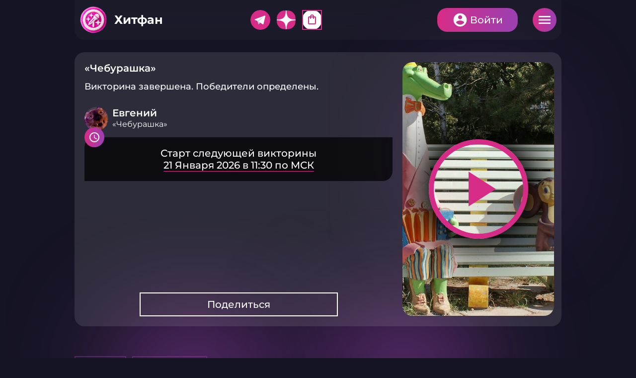

--- FILE ---
content_type: text/html; charset=utf-8
request_url: https://hitfun.ru/quizzes/399
body_size: 27755
content:
<!doctype html>
<html>
	<head>
		<title>Викторина ««Чебурашка»» 17 Января 2023 в 18:15 - викторины и конкурсы с денежными призами на Хитфан!</title>
		<meta name='description' content='hitfun.ru - платформа интерактивных онлайн викторин и конкурсов. Участвуй и выигрывай денежные и ценные призы в викторине ««Чебурашка»» 17 Января 2023 в 18:15' />

		<meta charset="utf-8">
		<meta name="viewport" content="width=device-width">
		<meta name="theme-color" content="#151424">
		
		<meta property="og:type" content="website" />
<meta property="og:title" content="Викторина ««Чебурашка»» 17 Января 2023 в 18:15 - викторины и конкурсы с денежными призами на Хитфан!" />
<meta property="og:description" content="hitfun.ru - платформа интерактивных онлайн викторин и конкурсов. Участвуй и выигрывай денежные и ценные призы в викторине ««Чебурашка»» 17 Января 2023 в 18:15" />
<meta property="og:image" content="https://hitfun.ru/b/d/a35Vp9Tguogh9IwR-pJHzB4WSlopX6tAIe8b9HL_n81kE3UhN-RM5W1kUKiCT5rYeVhk1cA7FHUb73eEdEFWYw=5MEeJwhQEdW3kZneV-mGog.jpg"/>
<meta property="og:url" content="https://hitfun.ru/quizzes/399/"/>
<meta property="og:site_name" content="Хитфан"/>

		
		<link rel="icon" type="image/svg+xml" href="/favicon.svg"/>
		<link rel="icon" type="image/png" sizes="32x32" href="/favicon-32x32.png">
		<link rel="icon" type="image/png" sizes="16x16" href="/favicon-16x16.png">
		<link rel="shortcut icon" href="/favicon.ico">
		<link rel="apple-touch-icon" sizes="180x180" href="/apple-touch-icon.png">
		<link rel="manifest" href="/site.webmanifest">


	    <script src="/packs_prod/js/application-84f9d24c678ad883bbce.js"></script>
		<link rel="stylesheet" media="screen" href="/packs_prod/css/application-d4a85844.css" />
	    <link rel="stylesheet" media="screen and (max-width:1620px) and (min-width:1300px)" href="/packs_prod/css/application_1440-7227d78a.css" />
	    <link rel="stylesheet" media="screen and (max-width:1299px) and (min-width:1024px)" href="/packs_prod/css/application_1024-c3ec553f.css" />
	    <link rel="stylesheet" media="screen and (max-width:1023px) and (min-width:768px)" href="/packs_prod/css/application_tab-7a8b36b7.css" />
	    <link rel="stylesheet" media="screen and (max-width:767px)" href="/packs_prod/css/application_mob-29d76ea5.css" />

		<meta name="csrf-param" content="authenticity_token" />
<meta name="csrf-token" content="hNemtxmin78Ojzq/kfPbfSon2r1YgsYOky6nwbrXM1oJF+aaY8XM0VSVS5FwgnvvYAYU8Mtiyv4TIh53GFHoSQ==" />

		<script>window.yaContextCb = window.yaContextCb || []</script>
		<script src="https://yandex.ru/ads/system/context.js" async></script>

		<!--<script src="/js/lib/raven.min.js?v=1768214925"></script>-->
		

	</head>
	<body>
<!-- Yandex.Metrika counter -->
<script type="text/javascript" >
   (function(m,e,t,r,i,k,a){m[i]=m[i]||function(){(m[i].a=m[i].a||[]).push(arguments)};
   m[i].l=1*new Date();k=e.createElement(t),a=e.getElementsByTagName(t)[0],k.async=1,k.src=r,a.parentNode.insertBefore(k,a)})
   (window, document, "script", "https://mc.yandex.ru/metrika/tag.js", "ym");

   ym(89213726, "init", {
        clickmap:true,
        trackLinks:true,
        accurateTrackBounce:true,
        webvisor:true
   });
</script>
<noscript><div><img src="https://mc.yandex.ru/watch/89213726" style="position:absolute; left:-9999px;" alt="" /></div></noscript>
<!-- /Yandex.Metrika counter -->
<script>setTimeout('yaCounter253266314.reachGoal("timeOnSite");', 180000);</script>
<!-- Global site tag (gtag.js) - Google Analytics -->
<script async src="https://www.googletagmanager.com/gtag/js?id=G-YP8PNCCDHT"></script>
<script>
  window.dataLayer = window.dataLayer || [];
  function gtag(){dataLayer.push(arguments);}
  gtag('js', new Date());
  gtag('config', 'G-YP8PNCCDHT');
</script>
<script>
	var current_user_id = undefined,
		server_time_frmtd = '2026-01-20T18:09:20',
		server_time_epoch = 1768921760;

	var time_diff_in_sec = Math.round(Date.now() / 1000) - server_time_epoch;
	//Raven.config("https://ba2a6b5162104476abf389c60ce02ce7@sentry.dev.novraz.ru/30").install();
	//Raven.config("https://69757e26c047445bad00481ccf639e42@sentry.dev.novraz.ru/42").install();
</script>

		<main class="b-main">	
			<section class="b-toppanel">
				<div class="b-toppanel__left">
					<h1 class="b-logo"><a href="/" class="b-logo__link plush">Хитфан</a></h1>
				</div>
				<div class="b-toppanel__right">

	<section class="b-toppanel-socials mobileonly">
			<div class="b-toppanel-socials__item tg">
				<a href="https://t.me/HitFun" class="b-mainmenu-socials__link">Telegram</a>
			</div>
			<div class="b-toppanel-socials__item dzen">
				<a href="https://dzen.ru/id/626e63a2c3058e58fad40983" class="b-mainmenu-socials__link">Дзен</a>
			</div>
			<div class="b-toppanel-socials__item endless">
				<a href="/products/" class="b-mainmenu-socials__link"><span class="material-icons-outlined">shopping_bag</span></a>
			</div>
	</section>

	<section class="b-mainmenu-adds mobileonly">
		<a href="/quizzes/categories" class="b-mainmenu-adds__itemlink cup"><span class="material-icons-outlined">emoji_events</span></a>
	</section>

	<section class="b-mainmenu-24 mobileonly">
	</section>
	
	<div class="b-authpanel">
		<div class="b-authpanel__list">
			<a href="javascript:void(0)" onclick="auth_email_popup(this)" class="b-authpanel__button login">Войти</a>
			<a href="javascript:void(0);" class="b-authpanel__button burger">Меню</a>
		</div>
	</div>

	<div class="b-modal modal fade" id="authWindow">
		<div class="modal-dialog modal-dialog-centered modal-dialog-scrollable">
			<div class="modal-content">
				
			</div>
		</div>
	</div>
</div>

<script>
	var authWindow = document.querySelector('#authWindow');
	$(authWindow).appendTo('body');
	$(authWindow).on('hidden.bs.modal', function () {
		//$(authWindow).find('.modal-content').empty();
	});

function auth_phone_popup(el) {
	var that = $(el),
		click_locked = that.data('clickLocked');

	if   ( click_locked == true ) { return; }
    else { that.data('clickLocked', true) }

    //$(authWindow).modal('hide');

    $.ajax("/auth/signin_phone_xhr/").done(function(html) {
    	//console.log(html);
    	$(authWindow).find('.modal-content').html(html);
    	$(authWindow)
    		.modal({
    			backdrop: 'static',
  				keyboard: false
			})
    		.modal('show');

    	/*$(authWindow)
			.on('shown.bs.modal', function () {
        		$(authWindow).find('.modal-body').html(html);
    		});*/

    	//var myModal = new bootstrap.Modal(document.getElementById('authWindow'), {keyboard: false});myModal.show();
    }).fail(function(e) {
        console.log('<p>Произошла ошибка, попробуйте ещё раз позже</p>');
    }).always(function() {
        that.data('clickLocked', false)
    });
}

function auth_email_popup(el) {
	var that = $(el),
		click_locked = that.data('clickLocked');

	if   ( click_locked == true ) { return; }
    else { that.data('clickLocked', true) }

    //$(authWindow).modal('hide');

    $.ajax("/auth/signin_email_xhr/").done(function(html) {
    	//console.log(html);
    	$(authWindow).find('.modal-content').html(html);
    	$(authWindow)
    		.modal({
    			backdrop: 'static',
  				keyboard: false
			})
    		.modal('show');
    }).fail(function(e) {
        console.log('<p>Произошла ошибка, попробуйте ещё раз позже</p>');
    }).always(function() {
        that.data('clickLocked', false)
    });
}

	// --------------------------------------------------------------------------
	// phone_xhr window
	// --------------------------------------------------------------------------
    //$('#authWindow').on('click', '.b-switcher__itemlink', function() {
    //    var that = $(this),
    //        target = that.data('target');
    //    
    //    $('.auth_method_switcher .b-switcher__list li').removeClass('active');
    //    that.closest('li.b-switcher__item').addClass('active');
    //    
    //    $('.auth_modal_form .auth_form').hide();
    //    $('.auth_modal_form .auth_viewport_'+target).show();
    //});

    $('#authWindow').on('ajax:success', '#signinPhoneForm', function(event) {
        const [response, status, xhr] = event.detail;

        //console.log(response);
        //console.log(xhr);
        $('#authWindow').find('.modal-content').html(response.body.innerHTML);
	});

	$('#authWindow').on('ajax:success', '#signinPhoneCodeForm', function(event) {
        const [response, status, xhr] = event.detail;

        //console.log(response);
        //console.log(xhr);
        $('#authWindow').find('.modal-content').html(response.body.innerHTML);
	});

	$('#authWindow').on('ajax:success', '#signupPhoneCodeForm', function(event) {
        const [response, status, xhr] = event.detail;

        //console.log(response);
        //console.log(xhr);
        $('#authWindow').find('.modal-content').html(response.body.innerHTML);
	});

	$('#authWindow').on('ajax:success', '#signinEmailForm', function(event) {
        const [response, status, xhr] = event.detail;

        //console.log(response);
        //console.log(xhr);
        $('#authWindow').find('.modal-content').html(response.body.innerHTML);
	});

	

</script>
			</section>

			<section class="b-maincols">
				<section class="b-maincols__left">
					        <section class="b-quiz-card-leaderboard v2" style="display:none"></section>
    <section class="b-quiz-progressstat"></section> 



<section class="b-quicksearch">
	<form id="search_form" class="b-quicksearch__form" action="/quizzes/" accept-charset="UTF-8" method="get">
		<fieldset>
			<legend>Поиск</legend>
			<input type="text" name="q" id="q" value="" placeholder="Поиск" class="b-quicksearch__input" autocomplete="off" />
		</fieldset>
</form></section>

<div class="b-leftcol-panel">

<nav class="b-mainmenu">
	<ul class="b-mainmenu__list">
		<li class="b-mainmenu__item"><a href="/rates/top/?period=7days" class="b-mainmenu__itemlink"><span class="material-icons-outlined">leaderboard</span>Топ участников</a></li>
		<li class="b-mainmenu__item"><a href="/profiles" class="b-mainmenu__itemlink"><span class="material-icons-outlined">group</span>Участники</a></li>
		<li class="b-mainmenu__item"><a href="/iquests/" class="b-mainmenu__itemlink"><span class="material-icons-outlined">quiz</span>iКвесты</a></li>
		<li class="b-mainmenu__item"><a href="/stats/" class="b-mainmenu__itemlink"><span class="material-icons-outlined">stacked_bar_chart</span>Статистика</a></li>
		<li class="b-mainmenu__item"><a href="/quizzes/endless_game" class="b-mainmenu__itemlink"><span class="round-icon transparent">24</span> Викторина 24</a></li>
		<li class="b-mainmenu__item"><a href="/contests" class="b-mainmenu__itemlink"><span class="material-icons-outlined">workspace_premium</span>Конкурсы</a></li>
	</ul>
</nav>
</div>

<a class="b-largebutton icontext fullwidth mb-30" href="/products/">Витрина <span class="round-icon"><span class="material-icons-outlined">shopping_bag</span></span></a>

<div class="b-mainmenu">
	<ul class="b-mainmenu__list">
		<li class="b-mainmenu__item multicol"><a href="/howto_get_points" class="b-mainmenu__itemlink" title="Как заработать баллы"><span class="material-icons-outlined">warning_amber</span> Live Stream<br/> интерактивные викторины</a></li>
	</ul>
</div>


<div class="b-leftcol-panel">
<section class="b-mainmenu-socials">
	<h2 class="b-mainmenu-socials__header">Мы в социальных сетях</h2>
	<div class="b-mainmenu-socials__list">
		<div class="b-mainmenu-socials__item tg">
			<p class="b-mainmenu-socials__title">Telegram</p>
			<a href="https://t.me/HitFun" class="b-mainmenu-socials__link">Подробнее</a>
		</div>
		<div class="b-mainmenu-socials__item dzen">
			<p class="b-mainmenu-socials__title">Дзен</p>
			<a href="https://dzen.ru/id/626e63a2c3058e58fad40983" class="b-mainmenu-socials__link">Подробнее</a>
		</div>
		<div class="b-mainmenu-socials__item vk">
			<p class="b-mainmenu-socials__title">ВКонтакте</p>
			<a href="https://vk.com/club213020771" class="b-mainmenu-socials__link">Подробнее</a>
		</div>
	</div>
</section>
</div>

<div class="b-leftcol-panel">

<section class="b-left-widget mb-15">
	<h2 class="b-left-widget__header nopadding colored">Проведено викторин: 3711</h2>
</section>

<linearGradient id="myLinearGradient1"
                    x1="0%" y1="0%"
                    x2="0%" y2="100%"
                    spreadMethod="pad">
      <stop offset="0%"   stop-color="#00cc00" stop-opacity="1"/>
      <stop offset="100%" stop-color="#006600" stop-opacity="1"/>
</linearGradient>
	
<section class="b-left-widget">
	<h2 class="b-left-widget__header colored">Собираем 10 миллионов ответов</h2>
	<div class="b-left-widget-bar">
		<div class="b-left-widget-bar__progress" style="width:13.31283%">13.31283%</div>
		<div class="b-left-widget-bar__value colored">1 331 283</div>
	</div>
</section>

<section class="b-left-widget">
	<h2 class="b-left-widget__header">Самые популярные категории</h2>
	<div class="b-left-widget-chart">
		<div class="b-left-widget-chart__content" id="popular-categories-pie"></div>
	</div>
</section>
<script>
	$(function(){
		if (isMobile) return;
		var pieNum=0;
		var legendNum=0;
		// prepare json data for highchart
		// todo: load data async
		var fileData=JSON.parse('{"Суммарно ответов":1331283,"Кино, сериалы, ТВ":170499,"Хобби и развлечения":104065,"Подмосковье":103738,"Страны и путешествия":102096,"Люди":81521,"Обо всем":80949,"Квиз-сюрприз":72994,"Еда и напитки":59487,"Музыка":59482,"Литература":54672,"Блиц":47538,"ИИ викторина":43866,"Флора и фауна":41474,"Партнерские":40224,"Мода и красота":28542,"Технологии":28335,"История":28269,"Спорт":27091,"Традиции и рекорды":22853,"Максим Едлин":22049,"Культура и искусство":19276,"Праздники":18005,"Природа":16299,"Профессии":13245,"МосМолодежь":12456,"Упоротая наука с Бабаем Лютым":12425,"Наука":11989,"Dance Квиз":11775,"Греческий Культурный Центр в Москве":9975,"Исторический марафон":9048,"Техника и транспорт":8694,"РЭО":6850,"Проект «Молодежь Москвы»":6271,"Кубок виноделов":5352,"МСХЛ":4768,"Игры":4439,"Профессии будущего":4308,"Московские районы":3613,"Живая Планета":3097,"MAXIMUM ГрильФест":2929,"Муз-квиз":2909,"Архитектура":2772,"Мосбилет":2088,"Домвет":1435,"Центр крови ФМБА России":1403,"Винная тема":1196,"СЗ Challenge":1073,"Про рыбу":1003,"Жарим мясо!":875,"Танцуй Ёлка":410,"Экомолодежка.РФ|СИБУР":266,"ГМИК им. К.Э. Циолковского":265,"RUTV":255,"Жамки":3,"Jannat":0,"Прочее":0,"ANJestory":0,"Sprezzatura":0,"Zvenigorod Hotel":0}');
		var pieData=[];
		var pieLimit=5;
		var pieCounter=0;
		for (var key of Object.keys(fileData)) {
			if ( (key != 'Суммарно ответов') && (pieCounter < pieLimit) ) {
				pieData.push({name:key,y:fileData[key],sliced:true});
				pieCounter++;
				}
		}
		Highcharts.chart('popular-categories-pie', {
				accessibility: {enabled: false},
                chart: {
                    type: 'pie',
					backgroundColor: 'transparent',
					height:350,
					useHTML: true,
					style: {
						fontFamily: 'Montserrat'
						}
					},
				colors:['#d62c87', '#cb3090', '#bf3498', '#b338a1', '#a63caa', '#9e3fb0'],
				title: null,
				subtitle:null,
				legend: {
					align: 'left',
					verticalAlign: 'bottom',
					margin: 0,
					x: 0,
					y: 0,
					itemStyle: {
								color: '#ffffff',
								fontWeight: '500',
								fontSize: '16',
						},
					itemHoverStyle: {
								color: '#ffffff',
								fontWeight: '500',
								fontSize: '16',
						},
					useHTML: true,
					labelFormatter: function () {legendNum++;return "<span style='color:" + this.color + "'><i style='background:" + this.color + "'>" + legendNum + "</i> " + this.name + "</span>";},
					events:{itemClick:function(){console.log(e);return false}}						
					},
                plotOptions: {
                    pie: {
						animation: false,
						size: '100%',
                        allowPointSelect: true,
                        cursor: 'pointer',
                		events: {
                    		click: function(e){pieClick(e.point.name);}
							},
                        dataLabels: {
                            enabled: true,
							distance: '-30%',
							formatter: function(){pieNum++;return "<span style='color:"+this.color+"'>"+pieNum+"</span>"},
							useHTML: true
							},
						point: {
							events: {
								legendItemClick:function(e){e.preventDefault();pieClick(e.target.name);}								}
							}
						},
					series: {
						borderRadius: 0,
						borderWidth: 4,
						borderColor: '',
						states: {
							hover: {
								enabled: true,
								halo: { opacity:0 }
								}
							}
						}
                },
                tooltip: {
					useHTML: true,
                    headerFormat: '',
                    formatter: function(){
						return '<div class="mytooltip"><span class="b-left-widget-chart_legend-point" style="color:'+this.point.color+'">\u25CF</span> <b class="b-left-widget-chart_legend-title"> '+this.point.name+'</b><br/>' + '<span class="b-left-widget-chart_legend-subtitle">Ответов: <b>'+this.point.y+'</b></span></div>';
						}
					
                },
                series: [{
					useHTML:true,
                    showInLegend: true,
                    minPointSize: 10,
                    innerSize: '0%',
                    zMin: 0,
                    name: 'categories',
                    data: pieData
                }],
                credits: {
                    enabled: false
                }
            });		
  
	});
	function pieClick(name){
		$.ajax({
			url: '/find_id/?model=Quiz::Category&name=' + name,
			success: function( data ) {
				window.location.href = '/' + '?tab=finished&category_ids=' + data;
			}
		});
	}
</script>
	



</div>

<div class="b-leftcol-panel">
<!-- КУБКИ -->
<section class="b-recommendationlist">
	<h2 class="b-recommendationlist__header">Кубки</h2>
	<div class="b-recommendationlist__list">
			<div class="b-recommendationlist__item">
			<div class="b-useritem oneline">
				<p class="b-useritem__image emptybg">
					<span class="material-icons-outlined b-useritem__imageicon">emoji_events</span>
				</p>
				<p class="b-useritem__title">ИИ викторина</p>
				<a href="/quizzes/?category_ids[]=72" class="b-useritem__link">Подробнее</a>
			</div>
			</div>
			<div class="b-recommendationlist__item">
			<div class="b-useritem oneline">
				<p class="b-useritem__image emptybg">
					<img src="https://hitfun.ru/b/d/a35Vp9TguYki8Z0DooNa00YPQlhlH65YKKtF7XajmoBsE20haroXu2t0VrPYRMrNaFpo1J9wGHkd63eEbUo=2ddm4KG0yghpa_Ix0AM3qA.jpg" class="b-useritem__imageurl" decoding="async" loading="lazy"/>
				</p>
				<p class="b-useritem__title">Упоротая наука с Бабаем Лютым</p>
				<a href="/quizzes/?category_ids[]=69" class="b-useritem__link">Подробнее</a>
			</div>
			</div>
			<div class="b-recommendationlist__item">
			<div class="b-useritem oneline">
				<p class="b-useritem__image emptybg">
					<img src="https://hitfun.ru/b/d/a35Vp9TguYgp9IwR-pJHzB4fShAlF7dKfqNU-D_vm4llAnxtePMAqmpzSvWVWcLUc01-nZ1-Gn0d63edfw=VcMmTkz3VfleBh_oDVUl6Q.jpg" class="b-useritem__imageurl" decoding="async" loading="lazy"/>
				</p>
				<p class="b-useritem__title">Подмосковье</p>
				<a href="/quizzes/?category_ids[]=15" class="b-useritem__link">Подробнее</a>
			</div>
			</div>
			<div class="b-recommendationlist__item">
			<div class="b-useritem oneline">
				<p class="b-useritem__image emptybg">
					<img src="https://hitfun.ru/b/d/a35Vp9TguY4h8ZcDooNa00YPQlhlH65YKKtF7XajmoBsE20haroXu2t0VrPYRMrNaFpo1J9wGHkd63eEbUo=2cCiQ3dRiT2Lui8WvEpEaA.jpg" class="b-useritem__imageurl" decoding="async" loading="lazy"/>
				</p>
				<p class="b-useritem__title">МосМолодежь</p>
				<a href="/quizzes/?category_ids[]=55" class="b-useritem__link">Подробнее</a>
			</div>
			</div>
			<div class="b-recommendationlist__item">
			<div class="b-useritem oneline">
				<p class="b-useritem__image emptybg">
					<span class="material-icons-outlined b-useritem__imageicon">emoji_events</span>
				</p>
				<p class="b-useritem__title">Партнерские</p>
				<a href="/quizzes/?category_ids[]=57" class="b-useritem__link">Подробнее</a>
			</div>
			</div>
	</div>
	<a href="/quizzes/categories" class="b-recommendationlist__alllink b-smallbutton">См.все</a>
</section>
<!-- КУБКИ -->
</div>



<div class="b-leftcol-panel">
<div class="b-mainmenu">
	<!-- <h2 class="b-mainmenu__header">О приложении</h2> -->
	<ul class="b-mainmenu__list">
		<li class="b-mainmenu__item nowrap"><a href="/rules" class="b-mainmenu__itemlink"><span class="material-icons-outlined">description</span> Правила</a></li>
	</ul>
</div>
</div>

<p class="b-copyright">
По вопросам о сотрудничестве просим обращаться по электронной почте <a href="mailto:hf@turbo-performance.ru">hf@turbo-performance.ru</a>.
</p>
<p class="b-copyright">
Для запросов, связанных с выплатой призов и предоставлением данных, просим обращаться по электронной почте <a href="mailto:service@turbo-performance.ru">service@turbo-performance.ru</a>.
</p>
<p class="b-copyright">
Все права на товарный знак «Хитфан» защищены и принадлежат АО «Эквити Алгоритм».
</p><br/><br/>

<div class="b-adv g-sticky" style="margin:0 auto">
    <div style="display:block;width:300px;position:relative;margin:0 auto;">
<!--AdFox START-->
<!--yandex_Hitfun-->
<!--Площадка: HITFUN.RU / Media / 240х400_8-->
<!--Категория: <не задана>-->
<!--Тип баннера: 240х400-->
<div id="adfox_16607445711234781"  style="display:flex;justify-content:center"></div>
<script>
	$(document).ready(function(){
		if (!isMobile) {
			window.yaContextCb.push(()=>{
			Ya.adfoxCode.create({
			ownerId: 406200,
			containerId: 'adfox_16607445711234781',
			params: {
			p1: 'cvkkp',
			p2: 'hugb'
			}
			})
			})

			let reloadAdfoxTimeLeftColSticky=60000;
			let adfoxIdLeftColSticky='adfox_16607445711234781';
			function reloadAdfoxLeftColSticky() {
				// console.log("reloading desktop ad");
				Ya.adfoxCode.reload(adfoxIdLeftColSticky,{onlyIfWasVisible:true});
				setTimeout(reloadAdfoxLeftColSticky,reloadAdfoxTimeLeftColSticky);
			}
			setTimeout(reloadAdfoxLeftColSticky,reloadAdfoxTimeLeftColSticky);

		}
	});

</script>
</div>
</div>


				</section>

				<section class="b-maincols__right">
					

<script type="application/ld+json">
    {
      "@context": "https://schema.org",
      "@type": "VideoObject",
      "url": "https://hitfun.ru/quizzes/399/",
      "name": "«Чебурашка» - викторины и конкурсы с денежными призами на Хитфан!",
      "description": "Смотри викторину «Чебурашка». Участвуй в викторинах и конкурсах на сайте Хитфан.ру",
      "duration": "PT11M29S",
	  "isFamilyFriendly": false,
	  "uploadDate": "2023-01-17T18:15+03:00",
	  "thumbnailUrl": "https://hitfun.ru/b/d/a35Vp9Tguogh9IwR-pJHzB4QQ1hlEqdCOv1N_GPq1oFlGnwwJqherHp1Ua-eCdfFcUF_wtZyFnsZ63eEdFhE=IRaKYGACquNZ1AAMNXJM_Q.jpg",
      "thumbnail": {
			"@type" : "ImageObject",
			"name": "«Чебурашка» - викторины и конкурсы с денежными призами на Хитфан!",
			"contentUrl" : "https://hitfun.ru/b/d/a35Vp9Tguogh9IwR-pJHzB4QQ1hlEqdCOv1N_GPq1oFlGnwwJqherHp1Ua-eCdfFcUF_wtZyFnsZ63eEdFhE=IRaKYGACquNZ1AAMNXJM_Q.jpg"
		}
    }
</script>


<link href="/js/lib/videojs/7.18.0/dist/video-js.css" rel="stylesheet" />
<script src="/js/lib/videojs/7.18.0/dist/video.min.js"></script>

<script src="/js/lib/m3u8-parser.min.js?v=1768214925"></script>

<script src="//imasdk.googleapis.com/js/sdkloader/ima3.js"></script>
<link href="/js/lib/videojs/7.18.0/plugins/videojs-contrib-ads/videojs-contrib-ads.css" rel="stylesheet" />
<script src="/js/lib/videojs/7.18.0/plugins/videojs-contrib-ads/videojs-contrib-ads.min.js"></script>
<link href="/js/lib/videojs/7.18.0/plugins/videojs-ima/videojs.ima.css" rel="stylesheet" />
<script src="/js/lib/videojs/7.18.0/plugins/videojs-ima/videojs.ima.min.js"></script>
<link href="/js/lib/videojs/7.18.0/plugins/videojs-hls-quality-selector/videojs-hls-quality-selector.css" rel="stylesheet" />
<script src="/js/lib/videojs/7.18.0/plugins/videojs-hls-quality-selector/videojs-hls-quality-selector.min.js"></script>
<script src="/js/lib/videojs/7.18.0/plugins/videojs-contrib-quality-levels/videojs-contrib-quality-levels.js"></script>

<script src="/js/quiz_common.js?v=1768214925"></script>
<script src="/js/lib/pushstream.js?v=1768214925"></script>

<style>
    [v-cloak] {display: none;}
</style>



<section class="b-quizcols ">
    <div class="b-quizcols__left">

        <section id="quizViewport" class="b-quizscreenwrapper" v-cloak>

            <!-- ####################################### -->
            <!-- If state EXPECTED, EXPECTED_SOON, CAN_START -->
            <!-- ####################################### -->
            <section v-if="state && ['expected', 'expected_soon', 'can_start', 'closed_for_current_user'].indexOf(state) >= 0" class="b-quizscreen view-type-2">
                <section class="b-quizscreen-startingscreen  view-type-2">
                    <div class="b-quizscreen-startingscreen__half">
                        
                        <section class="b-quizscreen-header">
                            <p class="b-quizscreen-header__text">
								{{quiz.title}}
                            </p>
                        </section>

                        <section class="b-quizscreen-welcometext">
                            <p>Количество вопросов в викторине {{quiz.questions_count}}, отвечай правильно и получай призы</p>
                        </section>

						<section class="b-quizscreen-counttostart">
                            <p class="b-quizscreen-counttostart__text">Старт {{quiz.formatted_datetime_8}} по МСК</p>
							<p v-if="state == 'expected_soon' || state == 'can_start'" class="b-quizscreen-counttostart__countdown">До начала <span id="started_after">00:00:00</p>
						</section>

						<section v-if="quiz.cover_url" class="b-quizscreen-backgroundimage shadow  view-type-2">
							<img src="/b/d/a35Vp9Tguogh9IwR-pJHzB4WSFAtX6lDI-8b9HL_n81kE3UhN-RM5W1kUKiCT5rYeVhk1cA7FHUb73eEdEFWYw=LeejgGxhXS-rMFylQEFGAQ.jpg" class="b-quizscreen-backgroundimage__imageurl">
						</section>

						<section class="b-quizscreen-orgbutton" style="margin-bottom:30px;">
                                    <a class="b-largebutton" href="/auth/login/">
                                    Участвовать
                                    </a>

							
                        </section>
                        

						<section class="b-useritem" style="margin-bottom:30px;">
							<p class="b-useritem__image emptybg">
								<img src="https://hitfun.ru/b/d/a35Vp9TgvI45-cZY9pAAhQBfQ140HPMUZ6cI_XLnm5FlXyI2JvUQrHEpQaWASMDYchI1kZF4Hn0d9zOONB8YcVc=v_UBZtc_JAYJudrPc4mylg.png" class="b-useritem__imageurl"/>
							</p>
							<p class="b-useritem__title big">
								<a href="/profiles/38/" target="_blank">Евгений</a>
							</p>
							<p class="b-useritem__subtitle">
								«Чебурашка»
							</p>
							<!--<div class="b-useritem__controls">
							</div>-->
						</section>

						<section class="b-quiz-info">
							<p class="b-quiz-info__text">
								После начала викторины отвечай на вопросы, выбирая из предложенных ответов верный. Чем быстрее ты дашь верный ответ, тем больше баллов за него получишь.
							</p>
						</section>

                   </div>
                </section>

            </section>
     
            <!-- ####################################### -->
            <!-- If state STARTED -->
            <!-- ####################################### -->
            <section v-if="state == 'started'" class="b-quizscreen emptybg">

                <section class="b-quizscreen-startingscreen fullwidth">
                    <div class="b-quizscreen-startingscreen__half">

                        <section class="b-quizscreen-header  view-type-3">
                            <p v-if="quiz.current_question && quiz.current_question.visible" class="b-quizscreen-header__text sponsor-false">
                                {{quiz.title}}
                                <mute-button v-if="player_ready"></mute-button>
                            </p>
                            <p v-else class="b-quizscreen-header__text  sponsor-false">
								{{quiz.title}}
                                <mute-button v-if="player_ready"></mute-button>
                            </p>
                        </section>

                        <section class="b-quizscreen-livetimer">
                            <p class="b-quizscreen-livetimer__text">LIVE <span id="live_time"></span></p>
                        </section>

						
                            <section id="quiz_video_stream" class="b-quizscreen-video view-type-3 shadowtext fullwidth"></section>
                            <spiner v-if="!player_ready"></spiner>

                        <section v-if="quiz.current_question && quiz.current_question.visible && quiz.current_question.image_url" class="b-quizscreen-image webrtc">
                            <p class="b-quizscreen-image__image">
                                <img :src="quiz.current_question.image_url" class="b-quizscreen-image__imageurl">
                            </p>
                        </section>

                        <section v-if="quiz.current_question && quiz.current_question.visible" class="b-quizscreen-question">
                            <p class="b-quizscreen-question__text">{{quiz.current_question.index}}. {{quiz.current_question.text}}</p>
                        </section>

                        <section v-if="quiz.current_question" class="b-quizscreen-answers">
                            <ol v-if="quiz.current_question.visible" type="A" class="b-quizscreen-answers__list">
                                <li :id="'answer_'+answer_option.id" class="b-quizscreen-answers__item" v-for="(answer_option, answer_option_index) in prepareAnswerOptions(quiz.current_question.answer_options, quiz.current_question.is_vector, quiz.current_question.active)">
                                    <span class="b-quizscreen-answers__number" v-if="!quiz.current_question.is_vector">{{answer_option.letter}}</span>
                                    <span class="b-quizscreen-answers__text">{{answer_option.text}}</span>
                                    <span class="b-quizscreen-answers__icon"></span>
                                    <a href="javascript:void(0)" onclick="auth_email_popup()" :class="quiz.current_question.active ? 'b-quizscreen-answers__itemlink can_answer' : 'b-quizscreen-answers__itemlink'">Выбрать</a>
                                </li>
                            </ol>
                        </section>

                        <section v-if="quiz.current_question && quiz.current_question.active" id="b_quizscreen_progressbar" class="b-quizscreen-progressbar">
                            <div class="b-quizscreen-progressbar__bar"></div>
                            <p class="b-quizscreen-progressbar__text"></p>
                            <p class="b-quizscreen-progressbar__countdown"></p>
                        </section>

                    </div>
                </section>

            </section>

            <!-- ####################################### -->
            <!-- If state CAN_FINISHED -->
            <!-- ####################################### -->
            <section v-if="state == 'can_finished'" class="b-quizscreen emptybg ">

                <section class="b-quizscreen-startingscreen  fullwidth">
                    <div class="b-quizscreen-startingscreen__half">

                        <section class="b-quizscreen-header">
                            <p class="b-quizscreen-header__text">
                                {{quiz.title}}
                                <mute-button v-if="player_ready"></mute-button>
                            </p>
                        </section>

						<section class="b-quizscreen-livetimer">
							<p class="b-quizscreen-livetimer__text">LIVE <span id="live_time"></span></p>
						</section>

						<section class="b-quizscreen-finishtext" style="z-index: 1011">
                            <h3>Викторина завершена. <span v-if="quiz.winners.length > 0">Победители определены.</span></h3>
						</section>
						
                        <section class="b-quizscreen-finishresults" v-if="(you_are_winner && you_are_random_winner) || (you_are_winner && !you_are_random_winner) || (!you_are_winner && you_are_random_winner)" style="z-index: 1011">
							<p v-if="you_are_winner && you_are_random_winner"><strong>Вы заняли {{you_are_winner.place}} место и победили! Вы случайный победитель! Верных ответов {{you_are_winner.right_answers_count}}, набрано баллов: {{you_are_winner.points}}</strong></p>
                            <p v-if="you_are_winner && !you_are_random_winner"><strong>Вы заняли {{you_are_winner.place}} место и победили! Верных ответов {{you_are_winner.right_answers_count}}, набрано баллов: {{you_are_winner.points}}</strong></p>
                            <p v-if="!you_are_winner && you_are_random_winner"><strong>Вы случайный победитель! Верных ответов {{you_are_random_winner.right_answers_count}}, набрано баллов: {{you_are_random_winner.points}}</strong></p>
                        </section>

                            <section id="quiz_video_stream" class="b-quizscreen-video view-type-3 shadowtext fullwidth"></section>
                            <spiner v-if="!player_ready"></spiner>

                        <section class="b-quizscreen-finishbutton">
                        </section>
                        <!-- класс active у кнопки появляется, когда можно получить баллы, и снимается, когда баллы получены (и текстовка кнопки меняется) -->

                    </div>
                </section>

            </section>

            <!-- ####################################### -->
            <!-- If state FINISHED -->
            <!-- ####################################### -->
            <section v-if="state == 'finished'" class="b-quizscreen emptybg view-type-2">

                <section class="b-quizscreen-startingscreen  view-type-2">
                    <div class="b-quizscreen-startingscreen__half">
                        
                        <section class="b-quizscreen-header">
                            <p class="b-quizscreen-header__text">
                                {{quiz.title}}
                            </p>
                        </section>

                        <section class="b-quizscreen-finishtext">
                            <h3>Викторина завершена. <span v-if="quiz.winners.length > 0">Победители определены.</span></h3>
						</section>
						
                        <section class="b-quizscreen-finishresults" v-if="(you_are_winner && you_are_random_winner) || (you_are_winner && !you_are_random_winner) || (!you_are_winner && you_are_random_winner)">
							<p v-if="you_are_winner && you_are_random_winner"><strong>Вы заняли {{you_are_winner.place}} место и победили!<br/> Вы случайный победитель! Верных ответов {{you_are_winner.right_answers_count}}, набрано баллов: {{you_are_winner.points}}</strong></p>
                            <p v-if="you_are_winner && !you_are_random_winner"><strong>Вы заняли {{you_are_winner.place}} место и победили!<br/> Верных ответов {{you_are_winner.right_answers_count}}, набрано баллов: {{you_are_winner.points}}</strong></p>
                            <p v-if="!you_are_winner && you_are_random_winner"><strong>Вы случайный победитель!<br/> Верных ответов {{you_are_random_winner.right_answers_count}}, набрано баллов: {{you_are_random_winner.points}}</strong></p>
                        </section>


						<section class="b-useritem" style="margin-bottom:30px;">
							<p class="b-useritem__image emptybg">
								<img src="https://hitfun.ru/b/d/a35Vp9TgvI45-cZY9pAAhQBfQ140HPMUZ6cI_XLnm5FlXyI2JvUQrHEpQaWASMDYchI1kZF4Hn0d9zOONB8YcVc=v_UBZtc_JAYJudrPc4mylg.png" class="b-useritem__imageurl"/>
							</p>
							<p class="b-useritem__title big">
								<a href="/profiles/38/" target="_blank">Евгений</a>
							</p>
							<p class="b-useritem__subtitle">
								«Чебурашка»
							</p>
						</section>

							<section class="b-quizscreen-finishresults nextquiz">
								<p><strong>
								Старт следующей викторины<br>
								<span>21 Января 2026 в 11:30 по МСК</span>
								</strong></p>
								<a href="/quizzes/3793/" class="b-quizscreen-finishresults__alllink">Подробнее</a>
							</section>						

						<section v-if="quiz.cover_url" class="b-quizscreen-backgroundimage shadow  view-type-4">
							<img src="/b/d/a35Vp9Tguogh9IwR-pJHzB4WSFAtX6lDI-8b9HL_n81kE3UhN-RM5W1kUKiCT5rYeVhk1cA7FHUb73eEdEFWYw=LeejgGxhXS-rMFylQEFGAQ.jpg" class="b-quizscreen-backgroundimage__imageurl">
							<div class="b-quizscreen-fake-playbutton" style="display:none" onclick="openRecord()"><span class="material-icons">play_arrow</span></div>
						</section>
						
						<section id="quiz_video_record" class="b-quizscreen-video b-quizscreen-videorecord shadowtext view-type-4"></section>
						<section id="quiz_video_record_closebtn" class="b-quizscreen-videorecord-closebtn"><span class="b-smallbutton squared" onclick="closeRecord()"><span class="material-icons-outlined">close</span></span></section>
						
                        <section class="b-quizscreen-finishbutton view-type-2 pb-0">
		  					<div class="b-sharequizz  b-quizscreen-finishbutton__button">
				                <div id="share_btn_mx7mfm4r" class="social-likes social-likes_single" data-single-title="Поделиться" data-counters="no">
	<div class="vkontakte" title="Поделиться ВКонтакте">ВКонтакте</div>
	<div class="odnoklassniki" title="Поделиться в одноклассниках">Одноклассники</div>
	<div title="Поделиться в телеграм" class="social-likes__widget social-likes__widget_telegram" onClick="tgShare()"><span class="social-likes__button social-likes__button_telegram"><span class="social-likes__icon social-likes__icon_telegram"></span>Telegram</span></div>
</div>


				            </div>
                            
                        </section>

                    </div>
                </section>

            </section>
            
            <section class="b-quiz-cards" style="margin-left:auto;margin-right:auto;">

            </section>
            <!-- ####################################### -->
            <!-- If state EXPIRED -->
            <!-- ####################################### -->
            <section v-if="state == 'expired'" class="b-quizscreen emptybg view-type-2">
                
                <section class="b-quizscreen-startingscreen view-type-2">
                    <div class="b-quizscreen-startingscreen__half">
                        
                        <section class="b-quizscreen-header">
                            <p class="b-quizscreen-header__text">
                                {{quiz.title}}
                            </p>
                        </section>
                        
                        <section class="b-quizscreen-welcometext">
                            <p>К сожалению, викторина все еще не началась. С&nbsp;момента запланированного старта викторины прошло более 3ч</p>
                        </section>

						<section class="b-quizscreen-counttostart">
                            <p class="b-quizscreen-counttostart__text"  style="text-decoration:line-through">Старт {{quiz.formatted_datetime_8}} по МСК</p>
						</section>

						<section v-if="quiz.cover_url" class="b-quizscreen-backgroundimage shadow view-type-2">
							<img src="/b/d/a35Vp9Tguogh9IwR-pJHzB4WSFAtX6lDI-8b9HL_n81kE3UhN-RM5W1kUKiCT5rYeVhk1cA7FHUb73eEdEFWYw=LeejgGxhXS-rMFylQEFGAQ.jpg" class="b-quizscreen-backgroundimage__imageurl">
						</section>

                    </div>
                </section>

            </section>

            <!-- ####################################### -->
            <!-- If fake state AWAY_PAGE -->
            <!-- ####################################### -->
            <section v-if="state == 'away_page'" class="b-quizscreen emptybg">

                <spiner></spiner>

                <section class="b-quizscreen-startingscreen">
                    <div class="b-quizscreen-startingscreen__half">

                    </div>
                </section>

            </section>

        </section>

		
		<div class="b-adv mobile_afterquiz">
		    	<!--AdFox START-->
	<!--yandex_Hitfun-->
	<!--Площадка: HITFUN.RU / Media / 320*50-->
	<!--Категория: <не задана>-->
	<!--Тип баннера: 320*50-->
	<div id="adfox_165883947058224923" style="display:flex;justify-content:center"></div>
	<script>
		$(document).ready(function(){
			if (isMobile) {
		    window.yaContextCb.push(()=>{
		        Ya.adfoxCode.create({
		            ownerId: 406200,
		            containerId: 'adfox_165883947058224923',
		            params: {
		                p1: 'cvahb',
		                p2: 'hsye'
		            }
		        })
		    })
				let reloadAdfoxTimeMobileAfterQuiz=60000;
				let adfoxIdMobileAfterQuiz='adfox_165883947058224923';
				function reloadAdfoxMobileAfterQuiz() {
					Ya.adfoxCode.reload(adfoxIdMobileAfterQuiz,{onlyIfWasVisible:true});
					setTimeout(reloadAdfoxMobileAfterQuiz,reloadAdfoxTimeMobileAfterQuiz);
				}
				setTimeout(reloadAdfoxMobileAfterQuiz,reloadAdfoxTimeMobileAfterQuiz);
			}
		});
	</script>
		</div>


        <section id="partsCounters" class="b-quiz-stats"></section>


            <section class="b-tagslist">
                <div class="b-tagslist__list"><!-- допкласс outline у айтемов - для категорий; сначала категории выводим, затем теги -->
                    <a href="/quizzes/?category_ids[]=12" class="b-tagslist__itemlink outline">Литература</a>
                    <a href="/quizzes/?category_ids[]=6" class="b-tagslist__itemlink outline">Кино, сериалы, ТВ</a>
                </div>
            </section>

        <section class="b-quiz-cards  mobileonly">
            <div class="b-quiz-cards__item fitheight fullwidth">
				<section class="b-quiz-progressstat mobileonly"></section>
            </div>
 		</section>


        <section class="b-quiz-cards  mobileonly">
            <div class="b-quiz-cards__item fitheight fullwidth">
                <section class="b-quiz-card-leaderboard v2" id="leaderboard"></section>
            </div>
 		</section>

        <section class="b-quiz-card-teamsboard v2" id="teamsboard"></section>

        <section class="b-quiz-cards  mobileonly">
            <div class="b-quiz-cards__item fitheight">
                			<!--AdFox START-->
			<!--yandex_Hitfun-->
			<!--Площадка: HITFUN.RU / Media / 300*300/Mobile-->
			<!--Категория: <не задана>-->
			<!--Тип баннера: 300*300-->
			<style>
			#adfox_165709750981852546 {display:flex;justify-content:center;}
			</style>
			<div id="adfox_165709750981852546"></div>
			<script>
			$(document).ready(function(){
				if (isMobile) {
//					console.log('mobile adv fired');
			    window.yaContextCb.push(()=>{
		        Ya.adfoxCode.create({
	            ownerId: 406200,
	            containerId: 'adfox_165709750981852546',
	            params: {
                p1: 'cuxfr',
                p2: 'hstd'
	            }
		        })
			    })
					let reloadAdfoxTimeMobileRightcol=60000;
					let adfoxIdMobileRightcol='adfox_165709750981852546';
					function reloadAdfoxMobileRightcol() {
						// console.log("reloading mobile ad");
						Ya.adfoxCode.reload(adfoxIdMobileRightcol,{onlyIfWasVisible:true});
						setTimeout(reloadAdfoxMobileRightcol,reloadAdfoxTimeMobileRightcol);
					}
					setTimeout(reloadAdfoxMobileRightcol,reloadAdfoxTimeMobileRightcol);
				}
			});
			</script>

			</div>
		</section>

		<section class="b-quiz-cards prizes">
            <div class="b-quiz-cards__header">
                <h3 class="b-quiz-cards__headertext">Информация о призах</h3>
            </div>
			<div class="b-quiz-cards__item other fitheight">
				<section class="b-quiz-card-prize-v2 other">
					<p class="b-quiz-card-prize-v2__image">
						<img src="https://hitfun.ru/b/d/a35Vp9Tguogh94wR-pJHzB4WS1hlFq9BOv1N_GPq1oFlGnwwJqherHp1Ua-eCdfFcUF_wtZyFnsZ63eEdFhE=fIIQ6SS5OCm59zzCK3r49A.jpg"  class="b-quiz-card-prize-v2__imageurl"/>
					</p>
					<div class="b-quiz-card-prize-v2__text">
						<div class="b-quiz-card-prize-v2__textwrapper">
							<p class="b-quiz-card-prize-v2__title">
								100 рублей за первые 10 мест
								<br/>за места с 1 по 10 (старый)
							</p>
							<p class="b-quiz-card-prize-v2__subtitle">100 рублей за первые 10 мест</p>
						</div>
					</div>
				</section>
			</div>
		</section>

		<!-- Карточки товаров -->
		


        
<section class="b-quiz-cards">

<div class="b-quiz-cards__item fullwidth fitheight nopadding">
    <section id="quizQuestions" class="b-quiz-card-questions">
        <h3 class="b-quiz-card-questions__header " id="qa_spoiler">
            Правильные ответы
        </h3>
				<div class="b-quiz-card-questions__spoiler active" id="qa_content">
        <p class="b-quiz-card-questions__question small"><!-- span class="material-icons-outlined" style="vertical-align:middle">question_answer</span --> <strong>Вопрос 1.</strong> Какого роста Чебурашка из одноименного фильма?</p>
        <ol class="b-quiz-card-questions__answers mb">
            <li class="b-quiz-card-questions__answersitem active">
                <span class="b-quiz-card-questions__answernumber"><span>B</span></span>
                <span class="b-quiz-card-questions__answertext">65 см</span>
            </li>
        </ol>
        <p class="b-quiz-card-questions__question small"><!-- span class="material-icons-outlined" style="vertical-align:middle">question_answer</span --> <strong>Вопрос 2.</strong> Сколько игуан задействовали в съемках фильма &quot;Чебурашка&quot;?</p>
        <ol class="b-quiz-card-questions__answers mb">
            <li class="b-quiz-card-questions__answersitem active">
                <span class="b-quiz-card-questions__answernumber"><span>D</span></span>
                <span class="b-quiz-card-questions__answertext">1</span>
            </li>
        </ol>
        <p class="b-quiz-card-questions__question small"><!-- span class="material-icons-outlined" style="vertical-align:middle">question_answer</span --> <strong>Вопрос 3.</strong> Где, помимо Москвы и Подмосковья, снимали  фильм &quot;Чебурашка&quot;?</p>
        <ol class="b-quiz-card-questions__answers mb">
            <li class="b-quiz-card-questions__answersitem active">
                <span class="b-quiz-card-questions__answernumber"><span>C</span></span>
                <span class="b-quiz-card-questions__answertext">Все перечисленные</span>
            </li>
        </ol>
        <p class="b-quiz-card-questions__question small"><!-- span class="material-icons-outlined" style="vertical-align:middle">question_answer</span --> <strong>Вопрос 4.</strong> На каком мотороллере ездит Гена из фильма про Чебурашку</p>
        <ol class="b-quiz-card-questions__answers mb">
            <li class="b-quiz-card-questions__answersitem active">
                <span class="b-quiz-card-questions__answernumber"><span>D</span></span>
                <span class="b-quiz-card-questions__answertext">&quot;Муравей&quot;</span>
            </li>
        </ol>
        <p class="b-quiz-card-questions__question small"><!-- span class="material-icons-outlined" style="vertical-align:middle">question_answer</span --> <strong>Вопрос 5.</strong> Как зовут Шапокляк в фильме &quot;Чебурашка&quot;?</p>
        <ol class="b-quiz-card-questions__answers mb">
            <li class="b-quiz-card-questions__answersitem active">
                <span class="b-quiz-card-questions__answernumber"><span>D</span></span>
                <span class="b-quiz-card-questions__answertext">Римма</span>
            </li>
        </ol>
        <p class="b-quiz-card-questions__question small"><!-- span class="material-icons-outlined" style="vertical-align:middle">question_answer</span --> <strong>Вопрос 6.</strong> Сколько апельсинов было использовано для съемок фильма?</p>
        <ol class="b-quiz-card-questions__answers mb">
            <li class="b-quiz-card-questions__answersitem active">
                <span class="b-quiz-card-questions__answernumber"><span>A</span></span>
                <span class="b-quiz-card-questions__answertext">6 тонн</span>
            </li>
        </ol>
        <p class="b-quiz-card-questions__question small"><!-- span class="material-icons-outlined" style="vertical-align:middle">question_answer</span --> <strong>Вопрос 7.</strong> Чебурашка какого цвета был талисманом России на Олимпиаде 2010?</p>
        <ol class="b-quiz-card-questions__answers mb">
            <li class="b-quiz-card-questions__answersitem active">
                <span class="b-quiz-card-questions__answernumber"><span>A</span></span>
                <span class="b-quiz-card-questions__answertext">Синий</span>
            </li>
        </ol>
        <p class="b-quiz-card-questions__question small"><!-- span class="material-icons-outlined" style="vertical-align:middle">question_answer</span --> <strong>Вопрос 8.</strong> Как зовут Чебурашку в англоязычном варианте?</p>
        <ol class="b-quiz-card-questions__answers mb">
            <li class="b-quiz-card-questions__answersitem active">
                <span class="b-quiz-card-questions__answernumber"><span>D</span></span>
                <span class="b-quiz-card-questions__answertext">Топл</span>
            </li>
        </ol>
        <p class="b-quiz-card-questions__question small"><!-- span class="material-icons-outlined" style="vertical-align:middle">question_answer</span --> <strong>Вопрос 9.</strong> Когда у Чебурашки День Рождения?</p>
        <ol class="b-quiz-card-questions__answers mb">
            <li class="b-quiz-card-questions__answersitem active">
                <span class="b-quiz-card-questions__answernumber"><span>A</span></span>
                <span class="b-quiz-card-questions__answertext">20 августа</span>
            </li>
        </ol>
        <p class="b-quiz-card-questions__question small"><!-- span class="material-icons-outlined" style="vertical-align:middle">question_answer</span --> <strong>Вопрос 10.</strong> Откуда прибыл Чебурашка?</p>
        <ol class="b-quiz-card-questions__answers mb">
            <li class="b-quiz-card-questions__answersitem active">
                <span class="b-quiz-card-questions__answernumber"><span>C</span></span>
                <span class="b-quiz-card-questions__answertext">Израиль</span>
            </li>
        </ol>
				</div>
    </section>
</div>
</section>



        <div style="display: flex; justify-content: flex-end;">
  <a class="b-largebutton outline mb-8" onclick="window.scrollTo({ top: 0, behavior: 'smooth' });">Вверх</a>
<div>

    </div>

    <div class="b-quizcols__right">
    <div class="b-adv">
    			<!--AdFox START-->
			<!--yandex_Hitfun-->
			<!--Площадка: HITFUN.RU / Media / 300*600-->
			<!--Категория: <не задана>-->
			<!--Тип баннера: 300*600-->
			<style>
			#adfox_165709752606099413 {display:flex;justify-content:center}
			</style>
			<div id="adfox_165709752606099413"></div>
			<script>
			$(document).ready(function(){
				if (!isMobile) {
//					console.log('desktop adv fired');
					window.yaContextCb.push(()=>{
						Ya.adfoxCode.create({
							ownerId: 406200,
							containerId: 'adfox_165709752606099413',
							params: {
								p1: 'csxmu',
								p2: 'hnvf'
							}
						})
					})

					let reloadAdfoxTimeDesktopRightcol=60000;
					let adfoxIdDesktopRightcol='adfox_165709752606099413';
					function reloadAdfoxDesktopRightcol() {
						// console.log("reloading desktop ad");
						Ya.adfoxCode.reload(adfoxIdDesktopRightcol,{onlyIfWasVisible:true});
						setTimeout(reloadAdfoxDesktopRightcol,reloadAdfoxTimeDesktopRightcol);
					}
					setTimeout(reloadAdfoxDesktopRightcol,reloadAdfoxTimeDesktopRightcol);
				}
			});
			</script>

    </div>

    <div class="b-adv" style="display:none">
        <img src="/packs_prod/media/images/hitfun/sample.adv.2-38a32bc084155ff9df7526f34106339d.jpg">
    </div>

</div>

    <div class="b-modal modal fade" id="quizInfoWindow" tabindex="-1" role="dialog" aria-labelledby="exampleModalCenterTitle" aria-hidden="true">
        <div class="modal-dialog modal-dialog-centered" role="document">
            <div class="modal-content">
                <div class="modal-body">
                    <div class="b-modalcontent">
                        <div class="info_content"></div>
                        <div class="b-form__item transparent nopadding centered nomarginbottom">
                            <button type="button" class="b-middlebutton" data-bs-dismiss="modal" aria-label="Close">Закрыть</button>
                        </div>
                    </div>
                </div>
            </div>
        </div>
    </div>
</section>

<script>
    document.onvisibilitychange = function() {
        if (document.visibilityState === 'hidden') {
            console.log( 'left the page at ' + Date.now() );
            clearTimersAndIntervals();
            quizApp.state = current_state = 'away_page';
        } else {
            console.log( 'came back at ' + Date.now() );
            window.location.reload();
        }
    };

    var first_init  = true,
        state_obj = {"state":"finished","quiz":{"id":399,"title":"«Чебурашка»","date":"2023-01-17T18:15:00.000+03:00","answer_time":25,"status_name":"Published","formatted_datetime_7":"2023-01-17T18:15:00","formatted_datetime_8":"17 Января 2023 в 18:15","cover_url":"https://hitfun.ru/b/d/a35Vp9Tguogh9IwR-pJHzB4QQ1hlE6pFOv1N_GPq1oFlGnwwJqherHp1Ua-eCdfFcUF_wtZyFnsZ63eEdFhE=u2Qt6uBMce9zT6jY_sujbQ.jpg","questions_count":10,"broadcast_file_id":2658,"broadcast_rec_file_id":3275,"broadcast_started_at":"2023-01-17T18:16:48","winners":[{"part_id":30739,"profile_id":185,"image_url":"https://hitfun.ru/b/d/a35Vp9TgsIsl9YwR6oNJ0FMPS1olDqUcdrJBsXPukoB0EzB_MeQRq21vDLiIUdvPZFs3n5N8Hn0d626P=tnaTVYsItAMpR8BYj2xCQw.jpg","full_name":"Рысь","place":1,"points":"1227.52","right_answers_count":10,"reward_received":true,"team_name":null},{"part_id":30589,"profile_id":318,"image_url":"https://hitfun.ru/b/d/a35Vp9TguYsp9JYDopNL3VpCUlkvH7dKfqNU-D_vm4llAnxtePMAqmpzSvWVWcLUc01-nZ1-Gn0d63edfw=VzuDEfBd6ZKPSMk_ZO9ucA.jpg","full_name":"КОТДАРИН","place":2,"points":"1173.52","right_answers_count":9,"reward_received":true,"team_name":null},{"part_id":31006,"profile_id":211,"image_url":"https://hitfun.ru/b/d/a35Vp9Tguogm9pcDopNL3VpCUlkvH7dKfqNU-D_vm4llAnxtePMAqmpzSvWVWcLUc01-nZ1-Gn0d63eYMEsPNgsxyg=HAKYNfc9btGuvhSIy1ky5g.png","full_name":"Норд","place":3,"points":"1127.14","right_answers_count":9,"reward_received":true,"team_name":null},{"part_id":30780,"profile_id":1263,"image_url":"https://hitfun.ru/b/d/a35Vp9TgsY4n655Z-oFE2R4WSFA0HPMUZ6cI_XLnm5FlXyI2JvUQrHEpQaWASMDYchI1kZF4Hn0d8nw=Oj1B3FJJHQ-PNIcQ9M0c6A.jpg","full_name":"Марина","place":4,"points":"882.82","right_answers_count":7,"reward_received":true,"team_name":null},{"part_id":31003,"profile_id":1291,"image_url":"https://hitfun.ru/b/d/a35Vp9Tgvosl84wR6oNJ0FMPS1olDqUcdrJBsXPukoB0EzB_MeQRq21vDLiIUdvPZFs3n5N8Hn0d626P=4WnJFHMCE5zyHUM0dX04nA.jpg","full_name":"Дмитрий","place":5,"points":"873.39","right_answers_count":6,"reward_received":true,"team_name":null},{"part_id":31002,"profile_id":270,"image_url":"https://hitfun.ru/b/d/a35Vp9Tgv48g655Z-oFE2R4WSFA0HPMUZ6cI_XLnm5FlXyI2JvUQrHEpQaWASMDYchI1kZF4Hn0d8nw=wocDxUjdSTEXEaZEvG7nKA.jpg","full_name":"Серега","place":6,"points":"784.48","right_answers_count":6,"reward_received":true,"team_name":null},{"part_id":30667,"profile_id":107,"image_url":"https://hitfun.ru/b/d/a35Vp9TgvI0i9IwR6oNJ0FMPS1olDqUcdrJBsXPukoB0EzB_MeQRq21vDLiIUdvPZFs3n5N8Hn0d626P=4Tw-CKbnSwsOc0uNZouoSA.jpg","full_name":"Алсу","place":7,"points":"770.21","right_answers_count":6,"reward_received":true,"team_name":null},{"part_id":31030,"profile_id":1838,"image_url":"","full_name":"михаил","place":8,"points":"769.12","right_answers_count":6,"reward_received":true,"team_name":null},{"part_id":30617,"profile_id":978,"image_url":"https://hitfun.ru/b/d/a35Vp9TguYgg85UDopNL3VpCUlkvH7dKfqNU-D_vm4llAnxtePMAqmpzSvWVWcLUc01-nZ1-Gn0d63edfw=nKay8O29PocCPeKSG8BQSw.jpg","full_name":"Избушонок","place":9,"points":"760.71","right_answers_count":6,"reward_received":true,"team_name":null},{"part_id":31012,"profile_id":1016,"image_url":"","full_name":"Maxol","place":10,"points":"759.1","right_answers_count":6,"reward_received":true,"team_name":null}],"random_winners":[],"joined":null},"response_time":"2026-01-20T18:09:20"},
        current_state,
        current_state_ts;

    // first load
    var reward;
    var answer_cost = 0;

    var broadcast_player,
        broadcast_file_id;

    const LATENCY = 400; //msec

    window.quiz_timers = {};
    window.quiz_intervals = {};
    var quiz_started_at = new Date("2023-01-17T18:15:00");
    
    var broadcast_started_at,
        broadcast_rec_file_id;

    var top_timer_id, parts_cnt_timer_id;

    Vue.component('mute-button', {
        data: function () {
            return {
                muted: true,
            }
        },
        methods: {
            toogleMute: function() {
                if ( broadcast_player ) {
                    this.muted = !this.muted;
                    broadcast_player.muted(this.muted);
                    
                }
            }
        },
        template: `
            <a href="javascript:void(0)" class="b-quizscreen-headerlink muted blink" v-on:click="toogleMute" v-if="muted"><span class="material-icons-outlined">volume_off</span>Включить звук</a>
            <a href="javascript:void(0)" class="b-quizscreen-headerlink unmuted" v-on:click="toogleMute" v-else><span class="material-icons-outlined">volume_up</span>Выключить звук</a>
        `
    });

    Vue.component('spiner', {
        template: `
						<div class="b-quizzspinner">
            <div class="spinner-border text-light" role="status">
                <span class="sr-only"></span>
            </div>
						</div>
        `
    });

    var quizApp = new Vue({
        el: "#quizViewport",
        data () {
            return {
                state: '',
                quiz: null,
                player_ready: false,
                record_ready: false,
                you_are_winner: null,
                you_are_random_winner: null
            }
        },
        methods: {
            prepareAnswerOptions: function (values, vector, random) {
                if (!vector || !random) return values;

                let index = values.length,
                    randomIndex;
        
                while (index != 0) {
                    randomIndex = Math.floor(Math.random() * index);
                    index--;
            
                    [values[index], values[randomIndex]] = [values[randomIndex], values[index]];
                }
                return values;
            },
            putAnswer: function (url, answer_id, event) {
                if (event) {
                    var el = $(event.target),
                        parent_li            = el.closest('li'),
                        questions_list       = el.closest('.b-quizscreen-answers__list'),
                        questions_list_items = questions_list.find('li'),
                        answers_btns         = questions_list_items.find('a'),
                        question_text_el     = parent_li.find('.b-quizscreen-answers__text');

                    if ( !el.hasClass('can_answer') ) return false;

                    answers_btns.removeClass('can_answer');

                    var status = question_text_el.clone().insertAfter( question_text_el );
                    question_text_el.hide();
                    status.text('Отправляем ваш ответ...');

                    $.ajax({
                        type: 'post',
                        url: url,
                        data: {answer_id: answer_id, points_expected: answer_cost, current_local_part_id: 0},
                        headers: {
                            'X-CSRF-Token': '/n6J7+aTXrMXtVOLDHqdrc323288JCECiPMnpS9W8Q5zvsnCnPQN3U2vIqXtCz0/h9cRIq/ELfII/54TjdAqHQ=='
                        },
                        success: function(response) {
                            setTimeout( function() {
                                if ( response.error == 1 ) {
                                    status.text('Ошибка. Попробуйте еще раз');

                                    setTimeout( function() {
                                        status.remove();
                                        question_text_el.show();
                                        answers_btns.addClass('can_answer');
                                    }, LATENCY );
                                }
                                else if ( response.error == 2 ) {
                                    status.text('Участие не подтверждено');

                                    setTimeout( function() {
                                        status.remove();
                                        question_text_el.show();
                                        answers_btns.addClass('can_answer');
                                    }, LATENCY ); 
                                }
                                else {
                                    status.text('Мы получили ваш ответ');

                                    setTimeout( function() {
                                        status.remove();
                                        question_text_el.show();

                                        questions_list_items.addClass('inactive');
                                        parent_li.addClass('user-choice');
                                    }, LATENCY );
                                }
                            }, LATENCY );
                        },
                        error: function (error) {
                            status.text('Ошибка. Попробуйте еще раз');

                            setTimeout( function() {
                                status.remove();
                                question_text_el.show();
                                answers_btns.addClass('can_answer');
                            }, LATENCY );
                        }
                    }).always(function() {
                        
                    });
                }
            },
            //startСountdown: function (count_from, answer_time) {
            startСountdown: function (answer_time, passed_time) {
                let client_time = new Date();
                var miss_tick = false;

                var tick_cnt = 0, tick_time_interval = 30;

                //if (!count_from) { clearInterval(timer_id); return false }
                if (!passed_time) {
                    clearInterval( window.quiz_intervals['start_countdown_timer'] );
                    return false
                }

                playAudio();

                //beep(400, 870);
                //beep(400, 1400);

                var _progressbar = $('#b_quizscreen_progressbar'),
                    _bar = _progressbar.find('.b-quizscreen-progressbar__bar'),
                    _text = _progressbar.find('.b-quizscreen-progressbar__text'),
                    _countdown = _progressbar.find('.b-quizscreen-progressbar__countdown');

                // set at start position
                _bar.css( "width", '100%' );
                _text.text( reward );
                _countdown.text( answer_time );
                _progressbar.show();

                var _tick = function() {
                    if (miss_tick) return false;
                    miss_tick = true;
                    
                    if ( _progressbar.get().length == 0 ) {
                        _progressbar = $('#b_quizscreen_progressbar'),
                        _bar = _progressbar.find('.b-quizscreen-progressbar__bar'),
                        _text = _progressbar.find('.b-quizscreen-progressbar__text'),
                        _countdown = _progressbar.find('.b-quizscreen-progressbar__countdown');
                    }
                    
                    let real_passed = passed_time + ( (Date.now() - client_time) / 1000 );

                    var left = answer_time - real_passed;
                    var diff_int = Math.ceil( left );

                    if ( left > 0 ) {
                        var cost = reward,
                            left_in_percents = 100 * left / answer_time;
                        
                        //cost = Math.floor( calcAnswerCost(reward, left_in_percents) );
                        cost = calcAnswerCost(reward, left_in_percents).toFixed(2);

                        _bar.css( "width", left_in_percents + '%' );
                        _text.text( cost );
                        _countdown.text( diff_int );

                        answer_cost = cost;
                    } else {
                        _bar.css( "width", 0 );
                        _text.text( '0' );
                        _countdown.text( '0' );

                        clearInterval( window.quiz_intervals['start_countdown_timer'] );

                        answer_cost = 0;
                        //hide progress
                        _progressbar.hide();
                        //inactive question
                        quizApp.quiz.current_question.active = false;
                        //hide question after 10 seconds
                        window.quiz_timers['hide_question_timer'] = setTimeout( function() { quizApp.quiz.current_question.visible = false }, 10*1000 );
                    }
                    miss_tick = false;
                }

                _tick();
                window.quiz_intervals['start_countdown_timer'] = setInterval(_tick, tick_time_interval);
            }
        },
        watch: {
            // Note: only simple paths. Expressions are not supported.
            'quiz.current_question.unanswered'(newValue) {
                //console.log(newValue);
            }
        }
    });

    // console.log(state_obj);


    drawState(state_obj);

            getTop();
        getStat();


    function join2Quiz() {
        // disabled btn while response
        $(document).off('click', '.join_2_quiz_btn', join2Quiz);
        $('.join_2_quiz_btn').css('opacity', 0.5);

        $.ajax({
            type: 'post',
            url: "/quizzes/399/join/",
            data: {},
            headers: {
                'X-CSRF-Token': 'fdvsY/6/r5fMoqPzkvU0TkMdUgLLIqGFX3vdutcCMlPwG6xOhNj8+Za40t1zhJTcCTycT1jCrXXfd2QMdYTpQA=='
            },
            success: function(response) {
                quizApp.quiz.joined = true;
            }
        }).always(function() {
            // enable btn
            $('.join_2_quiz_btn').css('opacity', 1);
            $(document).on('click', '.join_2_quiz_btn', join2Quiz);
        });
    }

    function takeReward() {
        // disabled btn while response
        $(document).off('click', '.take_reward_btn', takeReward);

        $.ajax({
            type: 'post',
            url: "",
            data: {},
            headers: {
                'X-CSRF-Token': 'vCZi75Baa1GdLiF5/jlVscyOlSlK2waR6fXiyK3hZdQx5iLC6j04P8c0UFcfSPUjhq9bZNk7CmFp+Vt+D2e+xw=='
            },
            success: function(response) {
                if ( quizApp.you_are_winner ) quizApp.you_are_winner.reward_received = true;
            }
        }).always(function() {
            
        });
    }

    function gotoSponsorSite(event) {
        // disabled btn while response
		event.preventDefault();
        $(document).off('click', '.goto_sponsor_website_btn', gotoSponsorSite);
		var sponsorlink=$(this).attr('href');
        $.ajax({
            type: 'post',
            url: "/quizzes/399/goto_sponsor_site/",
            data: {},
            headers: {
                'X-CSRF-Token': '88owjWR0XjwMu5DHRz356gnkHfOabUdQNPnMqSw6U3t+CnCgHhMNUlah4emmTFl4Q8XTvgmNS6C09XUfjryIaA=='
            },
            success: function(response) {
                if ( response.success == 1 ) {
                    result_str = 'Спасибо за вашу активность! Вам начислены баллы.';
                } else {
                    result_str = 'Извините. Видимо, вы уже получили награду.';
                }

                $('#quizInfoWindow').find('.info_content').html('<p>'+result_str+'</p>');
                $('#quizInfoWindow').appendTo('body').modal('show');
				$('#quizInfoWindow').on('hidden.bs.modal', function () { window.open(sponsorlink, '_blank'); })
				
            }
        }).always(function() {});
    }

    $(document).ready(function() {
        $(document).on('click', '.join_2_quiz_btn', join2Quiz);
        $(document).on('click', '.take_reward_btn', takeReward);
        $(document).on('click', '.goto_sponsor_website_btn', gotoSponsorSite);
    });

    function resetQuestionsState() {
        var viewport = $('.b-quizscreen-answers__list');

        if ( viewport.get().length > 0 ) {
            var questions_list_items = viewport.find('li'),
                answers_btns         = questions_list_items.find('a');

            questions_list_items.removeClass('inactive user-choice correct-answer show-icon');
            answers_btns.addClass('can_answer');
        }
    }

    function drawState(obj) {
        var state = obj.state,
            quiz_data = obj.quiz,
            response_time = new Date(obj.response_time);

        if ( state == 'finished' && broadcast_player) broadcast_player.dispose();

        //if (current_state != state) {
        // set state only if it changed
        if (current_state != state) {
            quizApp.state = state;
        }
        quizApp.quiz = quiz_data;

        quizApp.$nextTick(() => {
            if ( state == 'expected_soon' || state == 'can_start' ) {
                quiz_started_at = new Date(quiz_data.formatted_datetime_7);
                // таймер обратного отсчета
                countDownTimer(quiz_started_at);
            } else if ( state == 'started' ) {
                broadcast_file_id = quiz_data.broadcast_file_id;
                broadcast_started_at = new Date(quiz_data.broadcast_started_at);
                countUpTimer(broadcast_started_at);

                // костыль c setTimeout, тк плеер пытается вставиться в блок, который еще не отрендерился vue
                // TODO: как-то переделать
                if (!broadcast_player) {
                    setTimeout(function() { initBroadcast() }, 300)
                }

                if ( quiz_data.hasOwnProperty('current_question') && quiz_data.current_question.active ) {
                    resetQuestionsState();

                    reward = quiz_data.current_question.reward;
                    answer_cost = reward;
                    let answer_time = quiz_data.current_question.answer_time;

                    // таймер оставшегося времени на ответ
                    passed_time = quiz_data.current_question.passed_time_in_seconds;
                    quizApp.startСountdown(answer_time, passed_time);
                }

            } else if ( state == 'can_finished' ) {
                broadcast_file_id = quiz_data.broadcast_file_id;
                broadcast_started_at = new Date(quiz_data.broadcast_started_at);
                countUpTimer(broadcast_started_at);

                // костыль c setTimeout, тк плеер пытается вставиться в блок, который еще не отрендерился vue
                // TODO: как-то переделать
                if (!broadcast_player) {
                    setTimeout(function() { initBroadcast() }, 300)
                }

            } else if ( state == 'finished' ) {
                if (!first_init) window.location.reload();
                showQuizRecord('3275');
                quizApp.record_ready = true;

            }
            //}

            current_state = state;
            first_init = false;
        });
    }

    function pushEventHandle(data) {
        var name = data.name;

        switch(name) {
            case 'question_info':
                $('.b-quizscreen-answers__list li').addClass('show-icon');
                $.each(data.correct_answers, function( index, value ) {
                    $('.b-quizscreen-answers__list').find('#answer_'+value).addClass('correct-answer');
                });
                getTop(); getStat();
                break;
            case 'need_reload':
                window.location.reload();
                break;
            default:
                return false;
        }
    }

    function showAdv(data) {
        var name = data.name,
            advs = {"preroll":"https://yandex.ru/ads/adfox/406200/getCode?p1=cvwkj\u0026p2=hnvg","midroll":"https://yandex.ru/ads/adfox/406200/getCode?p1=cvwkj\u0026p2=hnvg","postroll":"https://yandex.ru/ads/adfox/406200/getCode?p1=cvwkj\u0026p2=hnvg","is_active":true};

        switch(name) {
            case 'midroll':
                console.log('showing ads attemp');
                if (broadcast_player && advs.hasOwnProperty('midroll')) play_ads(broadcast_player, advs['midroll']);
                break;
            default:
                return false;
        }
    }

    function clearTimersAndIntervals() {
        // clear timers
        Object.keys(window.quiz_timers).forEach((timer) => {
            clearTimeout(window.quiz_timers[timer]);
        })
        window.quiz_timers = {};

        // clear intervals
        Object.keys(window.quiz_intervals).forEach((interval) => {
            clearInterval(window.quiz_intervals[interval]);
        })
        window.quiz_intervals = {};
        //if (countdown_timer) clearInterval(countdown_timer);
        //if (countup_timer) clearInterval(countup_timer);
        //if (top_timer_id) clearInterval(top_timer_id);
        //if (parts_cnt_timer_id) clearInterval(parts_cnt_timer_id);
    }

    function getTop() {
        var data = '';
        current_local_part_id = 0;

        if (current_local_part_id != 0){
            data = { part_id: current_local_part_id };
            $.get('/quizzes/399/top_widget_local/', data, function(response) {
                $('.b-quiz-card-leaderboard').html(response).show();
            });
        } else if (current_user_id) {
            data = { profile_id: current_user_id };
            $.get('/quizzes/399/top_widget/', data, function(response) {
                $('.b-quiz-card-leaderboard').html(response).show();
            });
        }
    }

    function getTeams() {
        $.get('/quizzes/399/teams_widget/', '', function(response) {
            $('.b-quiz-card-teamsboard').html(response).show();
        });
    }

    function getStat() {
        $.get('/quizzes/399/questions_stat_widget/', '', function(response) {
            $('.b-quiz-progressstat').html(response);
        });
    }

    function getPartsCnt() {
        $.get('/quizzes/399/parts_widget/', '', function(response) {
            $('#partsCounters').html(response);
        });
    }

    function initBroadcast() {

        $('#quiz_video_stream').empty().append('<video-js id="stream_player" class="vjs-live"></video-js>');
        var file_url = '/b/l/' + broadcast_file_id + '.m3u8';

        var _check_m3u8_ready = function() {
            var parser = new m3u8Parser.Parser();

            $.get('https://hitfun.ru/b/l/'+broadcast_file_id+'.1080p.m3u8', function(data) {

                parser.push(data);
                parser.end();

                var extXMediaSequence = parser.manifest.mediaSequence;
                var segments = parser.manifest.segments;

                if ( segments && segments instanceof Array && segments.length > 0 ) {
                    _show_player();
                } else {
                    setTimeout( _check_m3u8_ready, 500 );
                }
            });
        }

        _check_m3u8_ready();

        var _show_player = function() {
            broadcast_player = videojs('stream_player', {
                liveui: true,
                liveTracker: true,
                language: 'ru',
                languages: {
                    ru: {
                        Quality: "Качество",
                        Auto: "Авто"
                    }
                },
                controls: false, // включить кнопки на плеере
                //controlBar: {
                    //'liveDisplay': true,
                    //'pictureInPictureToggle': false,
                    //'muteToggle': false,
                    //'seekToLive': false 
                //}, 
                autoplay: true, // Автозапуск
                preload: 'auto', // Загрузка видео
                playsinline: true, // при начале проигрывания на iOs не переходит в полноэкранный режим; бонусом такая настройка предотвращает появление двойных контролов (плеера + нативных браузера)
                muted: true,
                //sourceOrder: true,
                //nativeControlsForTouch: false, // Использовать родные мобильные кнопки
                fluid: true,
                sources: [
                    {
                        src: file_url,
                        type: 'application/x-mpegurl',
                        overrideNative: true,
                    }
                ],
                techOrder: ['html5'],
                html5: {vhs: { experimentalLLHLS: true, useDevicePixelRatio: true, blacklistDuration: 1 }},
            });
            // show Quality button
            broadcast_player.on('ready', function() {
                broadcast_player.hlsQualitySelector({
                    displayCurrentQuality: true,
                });
            });
            broadcast_player.on("pause", function () {
                //broadcast_player.play();
            });
            broadcast_player.on('loadedmetadata', function() {
                // "догонялка" видео. логика: если от текущего фрагмента до максимально доступного больше заданного
                // времени, то делаем скорость воспроизведение 1.25. если меньше заданного, то делаем 1.00
                var tracks = broadcast_player.textTracks();
                var segmentMetadataTrack;
                for (var i = 0; i < tracks.length; i++) {
                    if (tracks[i].label === 'segment-metadata') { segmentMetadataTrack = tracks[i] }
                }
                if (segmentMetadataTrack){ segmentMetadataTrack.addEventListener('cuechange', function() {
                    // берём активный cue
                    var acues=segmentMetadataTrack.activeCues;
                    if(!acues){return}
                    if(acues.length==0){return}
                    var acue=JSON.parse(acues[0].text);
                    var acue_date=new Date(acue.dateTimeObject);
                    // и максимально доступный cue
                    var cues=segmentMetadataTrack.cues;
                    if(!cues){return}
                    if(cues.length==0){return}
                    var mcue=JSON.parse(cues[cues.length-1].text);
                    var mcue_date=new Date(mcue.dateTimeObject);
                    var lag = (mcue_date-acue_date)/1000+1;
                    //console.log("player lag="+lag.toFixed(1));
                    if(lag>=8 && broadcast_player.playbackRate()==1){
                        broadcast_player.playbackRate(1.25);
                        console.log("player lag="+lag+" playbackRate to 1.25");
                    }
                    if(lag<4 && broadcast_player.playbackRate()==1.25){
                        broadcast_player.playbackRate(1);
                        console.log("player lag="+lag+" playbackRate to 1.00");
                    }
                })}
            });

            broadcast_player.on('error', function() {
                setTimeout(function() {
                    broadcast_player.src(broadcast_player.currentSource().src);
                }, 1000);
            });

            // Show mute btn
            quizApp.player_ready = true;

            // ADs init
            var imaOptions = {
                id: "stream_player",
                locale: 'ru',
                adLabel: '&nbsp;&nbsp;До окончания рекламы осталось',
                adLabelNofN: 'из'//,
                //debug: true
            };

            broadcast_player.ima(imaOptions); // загружаем настройки

            broadcast_player.on('onAdError', (function(err) {
                $('.b-quizscreen-video').removeClass('videoadv');
                if ( broadcast_player.paused() ) broadcast_player.play();
                $('.ima-ad-container').hide();
                console.log("%O", err);
            }));

            broadcast_player.on('adserror', (function(err) {
                $('.b-quizscreen-video').removeClass('videoadv');
                if ( broadcast_player.paused() ) broadcast_player.play();
                $('.ima-ad-container').hide();
                console.log("%O", err);
            }));

            /************************************IF ADS IS READY*/
            broadcast_player.on('adsready', function() {
                console.log( 'ads ready' );
                broadcast_player.ima.addEventListener(google.ima.AdEvent.Type.STARTED, function(ad) { // IF ADS STARTED
                    //broadcast_player.pause();

                    //$('.ima-ad-container').show();

                    //выключить звук рекламы при уходе с вкладки
                    /*$(window).on("blur focus", function(e) {
                        var prevType = $(this).data("prevType");

                        if (prevType != e.type) {   //  reduce double fire issues
                            switch (e.type) {
                                case "blur":
                                    if ( $('#myvideo-mp4-autoplay_ima-mute-div').hasClass('ima-non-muted') ) {
                                        $('#myvideo-mp4-autoplay_ima-mute-div').trigger('click');
                                    }
                                    break;
                                case "focus":
                                    if ( $('#myvideo-mp4-autoplay_ima-mute-div').hasClass('ima-muted') ) {
                                        $('#myvideo-mp4-autoplay_ima-mute-div').trigger('click');
                                    }
                                    break;
                            }
                        }

                        $(this).data("prevType", e.type);
                    });*/

                });

                broadcast_player.ima.addEventListener(google.ima.AdEvent.Type.COMPLETE, function(ad){ // IF ADS COMPLETE
                    console.log( 'ADS COMPLETE' );
                    $('.b-quizscreen-video').removeClass('videoadv');
                    if ( broadcast_player.paused() ) broadcast_player.play();
                });
                broadcast_player.ima.addEventListener(google.ima.AdEvent.Type.SKIPPED, function(ad){ // IF SKIPPED
                    console.log( 'ADS SKIPPED' );
                    $('.b-quizscreen-video').removeClass('videoadv');
                    if ( broadcast_player.paused() ) broadcast_player.play();
                });
                broadcast_player.ima.addEventListener(google.ima.AdEvent.Type.CLICK, function(ad){ // IF CLICK
                    console.log( 'ADS CLICK' );
                });
                broadcast_player.ima.addEventListener(google.ima.AdEvent.Type.STARTED, function(ad){ // IF STARTED
                    $('.b-quizscreen-video').addClass('videoadv');
                    console.log( 'ADS STARTED' );
                });
                broadcast_player.ima.addEventListener(google.ima.AdEvent.Type.PAUSED, function(ad){ // IF PAUSED
                    console.log( 'ADS PAUSED' );
                });
                broadcast_player.ima.addEventListener(google.ima.AdEvent.Type.RESUMED, function(ad){ // IF RESUMED
                    console.log( 'ADS RESUMED' );
                });
                broadcast_player.ima.addEventListener(google.ima.AdEvent.Type.LOADED, function(ad){ // IF LOADED
                    console.log( 'ADS LOADED' );
                });
                broadcast_player.ima.addEventListener(google.ima.AdEvent.Type.ALL_ADS_COMPLETED, function(ad){ // IF ALL_ADS_COMPLETED
                    console.log( 'ALL_ADS_COMPLETED' );
                });
            });
            /************************************IF ADS IS READY END*/

            broadcast_player.on('adscanceled' , function (e) {
                $('.ima-ad-container').hide();
            });
        }
    }

    function play_ads(player, url) {
        player.ima.setContentWithAdTag(null, url, false);
        player.ima.requestAds();

        setTimeout(function() {
            player.ima.playAdBreak();
            //player.pause();
        }, 100);
        //player.off('play', play_ads);
    }

    function showQuizRecord(rec_file_id) {
		$('.b-quizscreen-fake-playbutton').show();
        $('#quiz_video_record').empty().append('<video-js id="rec_player" class="vjs-show-big-play-button-on-pause"></video-js>');

        let rec_player = videojs('rec_player', {
            language: 'ru',
            languages: {
                ru: {
                    Quality: "Качество",
                    Auto: "Авто"
                }
            },
			poster: '/b/d/a35Vp9Tguogh9IwR-pJHzB4WSFAtX6lDI-8b9HL_n81kE3UhN-RM5W1kUKiCT5rYeVhk1cA7FHUb73eEdEFWYw=LeejgGxhXS-rMFylQEFGAQ.jpg',
            controls: true, // включить кнопки на плеере
            //controlBar: {
                    //'liveDisplay': true,
                    //'pictureInPictureToggle': false,
                    //'muteToggle': false,
                    //'seekToLive': false 
                //}, 
            autoplay: false, // Автозапуск
            preload: 'auto', // Загрузка видео
            playsinline: true, // при начале проигрывания на iOs не переходит в полноэкранный режим; бонусом такая настройка предотвращает появление двойных контролов (плеера + нативных браузера)
            muted: true,
            sourceOrder: true,
            nativeControlsForTouch: false, // Использовать родные мобильные кнопки
            smoothQualityChange: true,
            fluid: true,
            sources: [
                {
                    src: '/b/c/'+rec_file_id+'.m3u8',
                    type: 'application/x-mpegurl',
                    overrideNative: true,
                    limitRenditionByPlayerDimensions: false,
                }
            ],
            techOrder: ['html5'],
            html5: {vhs: { experimentalLLHLS: true, useDevicePixelRatio: true, blacklistDuration: 1 }},
        });

        // show Quality button
        rec_player.on('ready', function() {
            rec_player.hlsQualitySelector({
                displayCurrentQuality: true,
            });
        });

        rec_player.on('error', function() {
            let currentTime = rec_player.currentTime();
            let volume = rec_player.volume();

            setTimeout(function() {
                rec_player.src(rec_player.currentSource().src);
                rec_player.currentTime(currentTime);
                rec_player.volume(volume);
                rec_player.play();
            }, 1000);
        });

        $(document).bind('DOMSubtreeModified',function(){
            if ($('.b-quizscreen-videorecord .video-js').hasClass('vjs-playing')||$('.b-quizscreen-videorecord .video-js').hasClass('vjs-scrubbing')) { 
                // console.log('vjs playing');
                $('.b-quizscreen-videorecord video').addClass('active'); 
                $('.b-quizscreen-videorecord .vjs-poster').addClass('hidden'); 
                $('.b-quizscreen-videorecord .video-js').parent().parent().find('.b-quizscreen-startingscreen').addClass('hidden'); 
            } else {
                // console.log('vjs paused');
                $('.b-quizscreen-videorecord video').removeClass('active'); 
                $('.b-quizscreen-videorecord .vjs-poster').removeClass('hidden'); 				
                $('.b-quizscreen-videorecord .video-js').parent().parent().find('.b-quizscreen-startingscreen').removeClass('hidden'); 
            }
        });
    }

    var pushstream = new PushStream({
        host: window.location.hostname,
        urlPrefixStream: "/push/sub",
        urlPrefixEventsource: "/push/ev",
        urlPrefixLongpolling: "/push/lp",
        urlPrefixWebsocket: "/push/ws",
        useSSL: true,
        port: 443,
        modes: "websocket|eventsource|longpolling|stream",
        extraParams: function() {
          return { id: 3991673866397 }
        }
    });
    
    pushstream.addChannel('quiz');
    pushstream.connect();

    pushstream.onmessage = function(message, id, channel) {
        //console.log(message);
        let p_type = message.type;

        switch(p_type) {
            case 'state':
                // clear timers
                clearTimersAndIntervals();
                if ("false" == "true") {
                    message.state = "closed_for_current_user"
                }
                drawState(message);
                break;
            case 'event':
                pushEventHandle(message);
                break;
            case 'adv':
                showAdv(message);
                break;
          default:
            return false;
        }
        //var data = JSON.parse(message);
    };

	var shareButtonCodeLoaded=false;		
	$(document).bind('DOMSubtreeModified',function(){
        if ( $('#share_btn_mx7mfm4r').length > 0 && !shareButtonCodeLoaded) {
			shareButtonCodeLoaded=true;

			$('#share_btn_mx7mfm4r')
			.socialLikes({
				url: 'https://hitfun.ru/quizzes/399/',
				title: 'Посмотри результаты викторины "«Чебурашка»"',
				singleTitle: 'Посмотри результаты викторины "«Чебурашка»"'
			})
			.on('popup_opened.social-likes', function(event, service, win) {
				$('meta[property="og:image"]').attr('content', 'https://hitfun.ru/b/d/a35Vp9Tguogh9IwR-pJHzB4WSlopX6tAIe8b9HL_n81kE3UhN-RM5W1kUKiCT5rYeVhk1cA7FHUb73eEdEFWYw=5MEeJwhQEdW3kZneV-mGog.jpg');
			});
		}
	});

	function tgShare(){
		var scrleft = screen.width>572 ? (screen.width-572)/2 : '0';
		var scrtop = screen.height>450 ? (screen.height-450)/2 : '0';
		var scrw= screen.width>572 ? '572' : screen.width;
		var scrh= screen.height>450 ? '450' : screen.height;

		window.open(
			'https://t.me/share/url?url='+encodeURIComponent('https://hitfun.ru/quizzes/399/')+'&text='+encodeURIComponent('Посмотри результаты викторины "«Чебурашка»"'),
			'telegramwindow',
            'width='+scrw+',height='+scrh+',left='+scrleft+',top='+scrtop
        );
    }
	
	function openRecord(){
		if (document.documentElement.clientWidth < 1024) $('.b-quizscreen-backgroundimage').hide(); 
		$('#quiz_video_record').addClass('active');
		$('#quiz_video_record_closebtn').addClass('active');
		videojs.getPlayer('rec_player').play();
		//videojs.getPlayer('rec_player').muted(false);
	}

	function closeRecord(){
		//videojs.getPlayer('rec_player').muted(false);
		videojs.getPlayer('rec_player').pause();
		$('#quiz_video_record').removeClass('active');
		$('#quiz_video_record_closebtn').removeClass('active');
	}

</script>
				</section>

			</section>
		</main>


		<section class="b-mobilemenu">
	<div class="b-mobilemenu__col">

		<section class="b-quicksearch">
			<form id="search_form" class="b-quicksearch__form" action="/quizzes/" accept-charset="UTF-8" method="get">
				<fieldset>
					<legend>Поиск</legend>
					<input type="text" name="q" id="q" value="" placeholder="Поиск" class="b-quicksearch__input" autocomplete="off" />
				</fieldset>
</form>		</section>
 		<nav class="b-mainmenu">
			<ul class="b-mainmenu__list">
				<li class="b-mainmenu__item"><a href="/rates/top/?period=7days" class="b-mainmenu__itemlink"><span class="material-icons-outlined">leaderboard</span>Топ участников</a></li>
				<li class="b-mainmenu__item"><a href="/profiles" class="b-mainmenu__itemlink"><span class="material-icons-outlined">group</span>Участники</a></li>
				<li class="b-mainmenu__item"><a href="/iquests/" class="b-mainmenu__itemlink"><span class="material-icons-outlined">quiz</span>iКвесты</a></li>
				<li class="b-mainmenu__item"><a href="/stats/" class="b-mainmenu__itemlink"><span class="material-icons-outlined">stacked_bar_chart</span>Статистика</a></li>
				<li class="b-mainmenu__item"><a href="/quizzes/endless_game" class="b-mainmenu__itemlink"><span class="round-icon transparent">24</span>Викторина 24</a></li>
				<li class="b-mainmenu__item"><a href="/products/" class="b-mainmenu__itemlink"><span class="material-icons-outlined">shopping_bag</span> Витрина</a></li>
			</ul>
		</nav>


		<div class="b-mainmenu">
			<ul class="b-mainmenu__list">
				<li class="b-mainmenu__item multicol"><a href="/howto_get_points" class="b-mainmenu__itemlink" title="Как заработать баллы"><span class="material-icons-outlined">warning_amber</span> Live Stream<br/> интерактивные викторины</a></li>
			</ul>
		</div>
	</div>
	<div class="b-mobilemenu__col">
	

		<section class="b-mainmenu-socials">
			<h2 class="b-mainmenu-socials__header">Мы в социальных сетях</h2>
			<div class="b-mainmenu-socials__list">
				<div class="b-mainmenu-socials__item tg">
					<p class="b-mainmenu-socials__title">Telegram</p>
					<a href="https://t.me/HitFun" class="b-mainmenu-socials__link">Подробнее</a>
				</div>
				<div class="b-mainmenu-socials__item dzen">
					<p class="b-mainmenu-socials__title">Дзен</p>
					<a href="https://dzen.ru/id/626e63a2c3058e58fad40983" class="b-mainmenu-socials__link">Подробнее</a>
				</div>
				<div class="b-mainmenu-socials__item vk">
					<p class="b-mainmenu-socials__title">ВКонтакте</p>
					<a href="https://vk.com/club213020771" class="b-mainmenu-socials__link">Подробнее</a>
				</div>
			</div>
		</section>
		<p class="b-copyright">
		По вопросам о сотрудничестве просим обращаться по электронной почте <a href="mailto:hf@turbo-performance.ru">hf@turbo-performance.ru</a>.
		</p>
		<p class="b-copyright">
		Для запросов, связанных с выплатой призов и предоставлением данных, просим обращаться по электронной почте <a href="mailto:service@turbo-performance.ru">service@turbo-performance.ru</a>.
		</p>
		<p class="b-copyright">
		Все права на товарный знак «Хитфан» защищены и принадлежат АО «Эквити Алгоритм».
		</p><br/>
		<div class="b-mainmenu">
			<ul class="b-mainmenu__list">
				<li class="b-mainmenu__item nowrap"><a href="/rules" class="b-mainmenu__itemlink"><span class="material-icons-outlined">description</span> Правила</a></li>
			</ul>
		</div>
	</div>
</section>
<script src="/js/mobilemenu.js"></script>

		<div class="ismobile"></div>
		<script>
		let isMobile=false;
		if ( window.getComputedStyle(document.querySelector('.ismobile')).getPropertyValue('display') == 'block' ) isMobile=true;
		</script>

<!--AdFox START-->
<!--yandex_Hitfun-->
<!--Площадка: HITFUN.RU / Media / FullScreen-->
<!--Категория: <не задана>-->
<!--Тип баннера: Fullscreen-->
<div id="adfox_165960471001031962"></div>
<script>
    $(document).ready(function(){setTimeout(function(){
		window.yaContextCb.push(()=>{
			Ya.adfoxCode.create({
				ownerId: 406200,
				containerId: 'adfox_165960471001031962',
				params: {
					p1: 'cvijq',
					p2: 'hiuq'
				}
			})
		})
	}) });

</script>

	</body>
</html>


--- FILE ---
content_type: text/html; charset=utf-8
request_url: https://hitfun.ru/quizzes/399/questions_stat_widget/
body_size: 262
content:
<h3 class="b-quiz-progressstat__header">Ответило правильно</h3>
<ul class="b-quiz-progressstat__list">
    <li class="b-quiz-progressstat__item">
        <span class="b-quiz-progressstat__text">Ответило 24%</span>
        <span class="b-quiz-progressstat__score">10 вопрос</span>
        <span class="b-quiz-progressstat__percentage" style="width:24%">
            <i>Ответило 24%</i><b>10 вопрос</b>
        </span>
    </li>
    <li class="b-quiz-progressstat__item">
        <span class="b-quiz-progressstat__text">Ответило 58%</span>
        <span class="b-quiz-progressstat__score">9 вопрос</span>
        <span class="b-quiz-progressstat__percentage" style="width:58%">
            <i>Ответило 58%</i><b>9 вопрос</b>
        </span>
    </li>
    <li class="b-quiz-progressstat__item">
        <span class="b-quiz-progressstat__text">Ответило 28%</span>
        <span class="b-quiz-progressstat__score">8 вопрос</span>
        <span class="b-quiz-progressstat__percentage" style="width:28%">
            <i>Ответило 28%</i><b>8 вопрос</b>
        </span>
    </li>
    <li class="b-quiz-progressstat__item">
        <span class="b-quiz-progressstat__text">Ответило 23%</span>
        <span class="b-quiz-progressstat__score">7 вопрос</span>
        <span class="b-quiz-progressstat__percentage" style="width:23%">
            <i>Ответило 23%</i><b>7 вопрос</b>
        </span>
    </li>
    <li class="b-quiz-progressstat__item">
        <span class="b-quiz-progressstat__text">Ответило 39%</span>
        <span class="b-quiz-progressstat__score">6 вопрос</span>
        <span class="b-quiz-progressstat__percentage" style="width:39%">
            <i>Ответило 39%</i><b>6 вопрос</b>
        </span>
    </li>
    <li class="b-quiz-progressstat__item">
        <span class="b-quiz-progressstat__text">Ответило 39%</span>
        <span class="b-quiz-progressstat__score">5 вопрос</span>
        <span class="b-quiz-progressstat__percentage" style="width:39%">
            <i>Ответило 39%</i><b>5 вопрос</b>
        </span>
    </li>
    <li class="b-quiz-progressstat__item">
        <span class="b-quiz-progressstat__text">Ответило 32%</span>
        <span class="b-quiz-progressstat__score">4 вопрос</span>
        <span class="b-quiz-progressstat__percentage" style="width:32%">
            <i>Ответило 32%</i><b>4 вопрос</b>
        </span>
    </li>
    <li class="b-quiz-progressstat__item">
        <span class="b-quiz-progressstat__text">Ответило 32%</span>
        <span class="b-quiz-progressstat__score">3 вопрос</span>
        <span class="b-quiz-progressstat__percentage" style="width:32%">
            <i>Ответило 32%</i><b>3 вопрос</b>
        </span>
    </li>
    <li class="b-quiz-progressstat__item">
        <span class="b-quiz-progressstat__text">Ответило 17%</span>
        <span class="b-quiz-progressstat__score">2 вопрос</span>
        <span class="b-quiz-progressstat__percentage" style="width:17%">
            <i>Ответило 17%</i><b>2 вопрос</b>
        </span>
    </li>
    <li class="b-quiz-progressstat__item">
        <span class="b-quiz-progressstat__text">Ответило 46%</span>
        <span class="b-quiz-progressstat__score">1 вопрос</span>
        <span class="b-quiz-progressstat__percentage" style="width:46%">
            <i>Ответило 46%</i><b>1 вопрос</b>
        </span>
    </li>
</ul>


--- FILE ---
content_type: text/css
request_url: https://hitfun.ru/packs_prod/css/application_1024-c3ec553f.css
body_size: 1525
content:
:root{--quizFS-24:20px;--quizFS-20:18px;--quizFS-18:16px;--quizFS-16:14px}.ismobile{display:block;width:0;height:0;opacity:0}.mobileonly{display:block!important}.desktoponly{display:none!important}.b-maincols{width:980px}.b-maincols__left{display:none}.b-maincols__right{max-width:980px}.b-toppanel{width:980px}.b-toppanel__left{width:200px}.b-toppanel__right{width:780px}.b-toppanel-socials.mobileonly{display:block!important;margin:0;padding:0;position:absolute;left:150px;top:16px}.b-toppanel-socials__item{display:inline-block;margin:0;padding:0;width:48px;height:48px;position:relative;font-size:0;vertical-align:top}.b-toppanel-socials__item:before{position:absolute;left:4px;top:4px;width:40px;height:40px;border-radius:var(--borderradius);overflow:hidden;background:var(--emptybg)}.b-toppanel-socials__title{display:none}.b-toppanel-socials__item.tg:before{position:absolute;background:url(/packs_prod/media/images/hitfun/welcome.socials.telegram-fce925d4b5382627f1ebddd97d47334b.svg) 50% no-repeat;background-size:contain;content:""}.b-toppanel-socials__item.vk:before{position:absolute;background:url(/packs_prod/media/images/hitfun/welcome.socials.vkontakte-1c837a1094e0127ca61f1d423e7ded54.svg) 50% no-repeat;background-size:contain;content:""}.b-toppanel-socials__item.dzen:before{position:absolute;background:url(/packs_prod/media/images/hitfun/welcome.socials.dzen-78b23d48d5d099bb38c4b0f78ddf7ee5.svg) 50% no-repeat;background-size:100% auto;content:""}.b-toppanel-socials__item.endless a{display:block;position:absolute;left:0;top:0;width:100%;height:100%;line-height:48px;text-align:center;font-size:20px;font-weight:600;color:var(--pink);text-decoration:none}.b-toppanel-socials__item.endless:before{position:absolute;left:4px;top:4px;width:40px;height:40px;background:var(--white);border-radius:20px;outline-offset:-2px;outline:2px solid var(--pink);content:""}.b-toppanel-socials__item.endless .material-icons-outlined{line-height:46px;font-size:24px}.b-mainmenu-adds{display:none!important}.b-authpanel__button.create{font-size:0;padding-left:0;padding-right:0;width:48px;border-radius:24px;background:var(--white);color:var(--pink)}.b-authpanel__button.create:before{content:"\412"}.b-authpanel__button.create.local:before,.b-authpanel__button.create:before{left:0;top:0;height:48px;text-align:Center;width:48px;font-family:Montserrat;line-height:48px;font-size:24px;font-weight:600}.b-authpanel__button.create.local:before{content:"\41B"}.b-authpanel__button.create.product:before{content:"\41E"}.b-authpanel__button.create.product:before,.b-authpanel__button.create.raffle:before{left:0;top:0;height:48px;text-align:Center;width:48px;font-family:Montserrat;line-height:48px;font-size:24px;font-weight:600}.b-authpanel__button.create.raffle:before{content:"\420"}.b-authpanel__button.burger{display:inline-block}.b-form__title{font-weight:600}.b-form__3cols{flex-wrap:wrap}.b-form__3cols1{flex-basis:100%;margin-bottom:15px}.b-form__3cols2,.b-form__3cols3,.b-form__3cols12,.b-form__3cols23{flex-basis:100%;margin-bottom:0}.b-quizscreen-listitem__buttons{left:15px;top:15px;width:calc(100% - 30px);height:calc(100% - 30px)}.b-useritem{padding-right:0}.b-profilecards__item.p70{width:calc(60% - 10px)}.b-profilecards__item.p30{width:calc(40% - 10px)}.b-quiz-cards__item .b-quiz-card-leaderboard__header,.b-quiz-cards__item .b-quiz-progressstat__header{font-size:24px}.b-quizscreen-backgroundimage-text{right:-325px;bottom:-10px;width:305px;max-height:calc(510px - var(--borderradius))}.b-quizscreen-backgroundimage{width:305px;height:510px;right:-325px;top:0}.b-quizscreen-startingscreen{width:calc(100% - 360px)}.b-quizscreen-fakevideo,.b-quizscreen-video{right:-325px}.b-quizscreen-videorecord.view-type-4.active{width:980px;height:551px}.b-quizscreen-videorecord-closebtn.active{display:block;position:absolute;right:-325px;top:-5px;z-index:20}.b-quizscreen-header{margin-bottom:15px}.b-quizscreen-counttostart{padding:15px;margin-bottom:15px}.b-quizscreen-counttostart__countdown{padding:10px 0 0;margin:10px 0 0}.b-quiz-info,.b-quiz-info p{margin-bottom:15px}.b-quizscreen-startingscreen .b-quizscreen-orgbutton[style*="margin-bottom:30px"],.b-quizscreen-startingscreen .b-quizscreen-orgbutton[style*="margin-bottom: 30px"],.b-quizscreen-startingscreen .b-useritem{margin-bottom:15px!important}.b-quiz-card-iquest__header{margin-bottom:15px}.b-closestquiz__title{width:410px}.b-quiz-progressstat__item{width:calc(33.33333% - 13.33333px)}.b-quiz-progressstat__percentage b{left:231px}.b-branding-onbg{width:90%;flex-direction:column}.b-branding-onbg__image{max-width:66.66%!important;margin:0 auto}.b-branding-onbg__data{text-align:center;width:100%}.b-products-list__item{flex-basis:calc(33.33333% - 13.33333px)}.b-products-cols>.b-products-list .b-products-list__item{flex-basis:calc(50% - 10px)}.b-products-cols>.b-products-tags{flex-basis:calc(33.33333% - 13.33333px);flex-shrink:0;flex-grow:0;margin:0;position:relative;overflow:hidden}.b-contest-header__data,.b-contest-header__image{flex-basis:50%}

--- FILE ---
content_type: text/css
request_url: https://hitfun.ru/packs_prod/css/application_1440-7227d78a.css
body_size: 583
content:
:root{--quizFS-24:20px;--quizFS-20:18px;--quizFS-18:16px;--quizFS-16:14px}.b-maincols{width:1280px}.b-maincols__left{max-width:300px;flex-basis:300px}.b-maincols__right{max-width:960px}.b-toppanel{width:1280px}.b-toppanel__left{width:300px}.b-toppanel__right{width:980px}.b-quizscreen-listitem__buttons{left:15px;top:15px;width:calc(100% - 30px);height:calc(100% - 30px)}.b-useritem{padding-right:0}.b-profilecards__item.p70{width:calc(60% - 10px)}.b-profilecards__item.p30{width:calc(40% - 10px)}.b-quizscreen-backgroundimage-text{right:-325px;bottom:-5px;width:305px;max-height:calc(690px - var(--borderradius))}.b-quizscreen-backgroundimage{width:305px;height:510px;right:-325px;top:-5px}.b-quizscreen-startingscreen{width:calc(100% - 360px)}.b-quizscreen-fakevideo,.b-quizscreen-video{right:-325px}.b-quizscreen-videorecord.view-type-4.active{width:960px;height:540px}.b-quizscreen-videorecord-closebtn.active{display:block;position:absolute;right:-325px;top:-5px;z-index:20}.b-quizscreen-header{margin-bottom:15px}.b-quizscreen-counttostart{padding:15px;margin-bottom:15px}.b-quizscreen-counttostart__countdown{padding:10px 0 0;margin:10px 0 0}.b-quiz-info,.b-quiz-info p{margin-bottom:15px}.b-quizscreen-startingscreen .b-quizscreen-orgbutton[style*="margin-bottom:30px"],.b-quizscreen-startingscreen .b-quizscreen-orgbutton[style*="margin-bottom: 30px"],.b-quizscreen-startingscreen .b-useritem{margin-bottom:15px!important}.b-quiz-card-iquest__header{margin-bottom:15px}.b-closestquiz__title{width:400px}.b-branding-onbg{width:90%;flex-direction:column}.b-branding-onbg__image{max-width:66.66%!important;margin:0 auto}.b-branding-onbg__data{text-align:center;width:100%}.b-contest-header__data,.b-contest-header__image{flex-basis:50%}